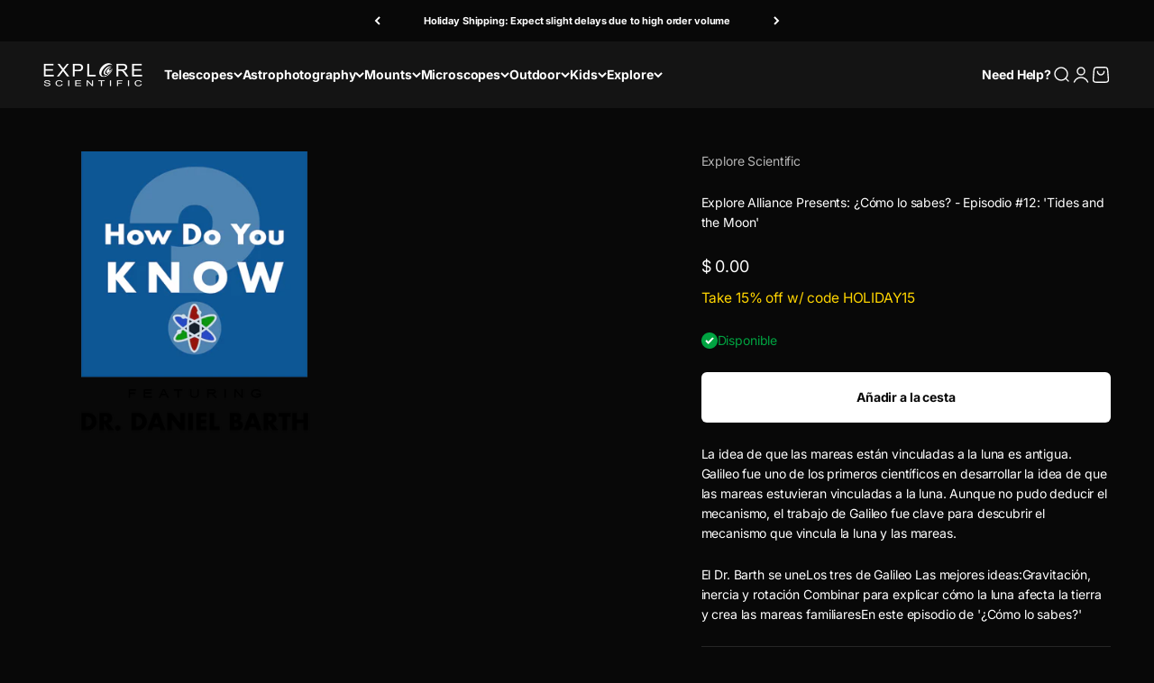

--- FILE ---
content_type: text/html; charset=utf-8
request_url: https://explorescientific.com/es/search?type=product&q=&section_id=template--19141575409836__recently_viewed_products_cC6i89
body_size: 261
content:
<section id="shopify-section-template--19141575409836__recently_viewed_products_cC6i89" class="shopify-section shopify-section--recently-viewed-products"><style>
  #shopify-section-template--19141575409836__recently_viewed_products_cC6i89 {
    --section-background-hash: 0;
  }

  #shopify-section-template--19141575409836__recently_viewed_products_cC6i89 + * {
    --previous-section-background-hash: 0;
  }</style><style>
  #shopify-section-template--19141575409836__recently_viewed_products_cC6i89 .product-list {
    --product-list-gap: var(--product-list-row-gap) var(--product-list-column-gap);
    --product-list-items-per-row: 2;
    --product-list-carousel-item-width: 74vw;
    --product-list-grid: auto / auto-flow var(--product-list-carousel-item-width);
  }

  @media screen and (min-width: 700px) {
    #shopify-section-template--19141575409836__recently_viewed_products_cC6i89 .product-list {
      --product-list-gap: var(--product-list-row-gap) var(--product-list-column-gap);
      --product-list-items-per-row: 2;
      --product-list-carousel-item-width: 36vw;
    }
  }

  @media screen and (min-width: 1000px) {
    #shopify-section-template--19141575409836__recently_viewed_products_cC6i89 .product-list {
      --product-list-items-per-row: 4;
      --product-list-carousel-item-width: calc(var(--container-inner-width) / 4 - (var(--product-list-column-gap) / 4 * 3));
    }
  }
</style><recently-viewed-products products-count="16"  class="section   section-blends section-full"></recently-viewed-products>

</section>

--- FILE ---
content_type: text/css
request_url: https://cdn.shopify.com/extensions/019b1282-8c91-798c-8688-12ba4eb5f165/judgeme-extensions-263/assets/review_api-Ck8hjxmS.css
body_size: -127
content:
.jm-loading-overlay[data-v-5978544e]{position:relative;transition:all .25s ease-in-out}.jm-loading-overlay--active[data-v-5978544e]{filter:brightness(.95) saturate(.8);pointer-events:none;user-select:none}.jm-loading-overlay--active.jm-loading-overlay--disable-filter[data-v-5978544e]{filter:none}.jm-loading-overlay__shimmer[data-v-5978544e]{position:absolute;inset:0;background:linear-gradient(110deg,transparent 0%,transparent 40%,rgba(255,255,255,.5) 50%,rgba(255,255,255,.8) 55%,rgba(255,255,255,.5) 60%,transparent 70%,transparent 100%);background-size:200% 100%;animation:shimmer-sweep-5978544e 2.5s ease-in-out infinite;border-radius:.5em;pointer-events:none;mix-blend-mode:overlay}@keyframes shimmer-sweep-5978544e{0%{background-position:-200% 0}to{background-position:200% 0}}@media (prefers-reduced-motion: reduce){.jm-loading-overlay__shimmer[data-v-5978544e]{animation:none;background:#fff3}.jm-loading-overlay--active[data-v-5978544e]{filter:brightness(.9) saturate(.7)}.jm-loading-overlay--active.jm-loading-overlay--disable-filter[data-v-5978544e]{filter:none}}.jm-review-widget[data-v-6d14645c]{color:var(--jm-review-widget-text-color);padding-block:var(--jm-space-1200);line-height:var(--jm-default-line-height);container-type:inline-size;container-name:review-widget}.jm-review-widget__header-and-body[data-v-6d14645c]{display:flex;flex-direction:column;gap:var(--jm-space-300)}@container (min-width: 768px){.jm-review-widget--sidebar-header .jm-review-widget__header-and-body[data-v-6d14645c]{display:grid;grid-template-columns:minmax(auto,300px) 1fr;grid-template-rows:auto 1fr;grid-row-gap:0;grid-column-gap:var(--jm-space-1000)}.jm-review-widget--sidebar-header[data-v-6d14645c] .jm-review-widget-sidebar-header__sidebar{grid-area:1 / 1 / 3 / 2}.jm-review-widget--sidebar-header[data-v-6d14645c] .jm-review-widget-sidebar-header__controls{grid-area:1 / 2 / 2 / 3}.jm-review-widget--sidebar-header .jm-review-widget__body[data-v-6d14645c]{grid-area:2 / 2 / 3 / 3}}.jm-pagination-controls[data-v-6d14645c]{margin-block:var(--jm-space-600)}


--- FILE ---
content_type: text/javascript
request_url: https://cdn.shopify.com/extensions/019b1282-8c91-798c-8688-12ba4eb5f165/judgeme-extensions-263/assets/review_widget.js
body_size: 3118
content:
import{i as m,r as l,s as h,P as w,Q as u,S as g,c as y}from"./layout-DFV12QHD.js";import{i as S,R as _}from"./review_api-Bhp46-du.js";class R{constructor(e={}){this.apiService=m(e),this.productId=e.productId||null}_buildSearchParams(e){return new URLSearchParams(e)}_isPreview(){const e=window.jdgm||{};return{isPreviewMode:e.widgetPreviewMode!==void 0,isInPreviewIframe:e.shopPreviews,widgetPreviewMode:e.widgetPreviewMode}}async addQuestion(e={}){const{isPreviewMode:t,isInPreviewIframe:i}=this._isPreview();if(t&&i)return Promise.resolve(!0);const r=this.apiService.shopParams||{},n={...e,...r},a=new FormData;for(const[o,d]of Object.entries(n))a.append(o,d);try{return await this.apiService.client.post("api/questions",{body:a})}catch(o){throw new p("Failed to submit question",o)}}async getQuestions(e={}){const{isPreviewMode:t,isInPreviewIframe:i,widgetPreviewMode:r}=this._isPreview(),n=e.productId||this.productId,a=this.apiService.shopParams||{};if(!n)throw new Error("Product ID is required");const o={...e,...a,page:e.page||1,product_id:n,json_request:!0};t&&i&&(o.preview_mode=r);try{const d=this._buildSearchParams(o);return await(await this.apiService.client.get("api/questions/questions_for_widget",{searchParams:d})).json()}catch(d){throw new p("Failed to fetch questions",d)}}}class p extends Error{constructor(e,t=null){super(e),this.name="QnaApiError",this.originalError=t,this.timestamp=new Date().toISOString()}}function P(s={}){return new R(s)}function f(){const s=document.querySelectorAll('script[type="application/ld+json"]'),e=[];return s.forEach(t=>{try{const i=JSON.parse(t.innerHTML);e.push(i)}catch{e.push({})}}),e}function j(){return f().some(e=>e["@type"]==="Product"&&e.aggregateRating)}function A(){const s=f(),e=s.find(i=>i["@type"]==="Product"&&i["@id"]);if(e)return e["@id"];const t=s.filter(i=>i["@graph"]);for(const i of t){const r=i["@graph"].find(n=>n["@type"]==="Product"&&n["@id"]);if(r)return r["@id"]}return null}function b(s,e,t){if(t)return t;const i=A();if(i)return i;const r=document.querySelector("link[rel='canonical']");return r?r.href+"#product":e&&s?.handle?`https://${e}/products/${s.handle}#product`:window.location.pathname+"#product"}function T(){const s=document.querySelectorAll("script[type='application/ld+json']"),e=window.location.pathname+"#product";s.forEach(t=>{if((t.innerHTML.indexOf('"@type": "Product"')>=0||t.innerHTML.indexOf('"@type":"Product"')>=0)&&t.innerHTML.indexOf("@id")===-1)try{const i=JSON.parse(t.innerHTML);i["@type"]==="Product"&&!i["@id"]&&(i["@id"]=e,t.innerHTML=JSON.stringify(i))}catch{const r='     "@id" : "'+e+`",
`,n=`"@type": "Product",
`;t.innerHTML=t.innerHTML.replace(n,n+r)}})}function C({productData:s,reviewData:e,shopDomain:t,settings:i={}}){if(i.jldDisable||i.disable_json_ld||j()||!s||!e)return null;const r=e.number_of_reviews||0,n=e.average_rating;if(r<=0||!n)return null;const a=i.jldProductTitle||s.title,o=b(s,t,i.jldCanonicalUrl);if(!a||!o)return null;const d={"@context":"http://schema.org","@type":"Product","@id":o,name:a,aggregateRating:{"@type":"AggregateRating",ratingValue:parseFloat(n).toFixed(2),reviewCount:r}};return i.enable_json_ld_products&&e.reviews&&Array.isArray(e.reviews)&&e.reviews.length>0&&(d.review=e.reviews.map(c=>({"@type":"Review",reviewRating:{"@type":"Rating",ratingValue:c.rating},author:{"@type":"Person",name:c.reviewer_name||"Anonymous"},reviewBody:c.body||c.title||"",datePublished:c.created_at||c.date}))),d}function F(s,e="jdgm-aggregate-rating-jld"){if(!s)return;const t=document.querySelector(`script.${e}`);t&&t.remove();const i=document.createElement("script");i.className=e,i.type="application/ld+json",i.textContent=JSON.stringify(s),(document.querySelector("body")||document.head).appendChild(i)}class I{constructor(e){this.container=e,this.productId=this.container.dataset.productId,this.widget=null,this.reviewApi=null,this.qnaApi=null,this.filters={},this.reviewData=l({}),this.currentSort=l("created_at"),this.selectedKeyword=l(null),this.activeTab=l(w)}async initialize(){try{const e=window.jdgm?.debugLog||(()=>{});e("[Judge.me Review Widget] Initializing revamp widget for product:",this.productId);let t=this.getReviewDataFromJdgm();const i=t.sort_key||"created_at";this.filters.sort_by=i,this.currentSort.value=i;const r=window.jdgmSettings?.review_widget_reviews_section_theme==="carousel";if(r){const a=window.jdgmSettings?.product_review_widget_per_page||4;this.filters.per_page=a*2}if(this.initializeReviewApi(),this.initializeQnaApi(),t=await this.applyReviewUuidFilter(t),r&&!this.getReviewUuidFromUrl())try{t=await this.reviewApi.fetchReviewsForProduct(this.filters)}catch(a){console.error("Failed to fetch initial carousel reviews:",a)}this.reviewData.value=t;const n=await this.getOtherProductsReviewsData(t);return e("[Judge.me Review Widget] Review data loaded:",{reviewCount:t.reviews?.length||0,averageRating:t.average_rating,totalReviews:t.review_count}),this.container.innerHTML="",this.container.classList.add("jdgm-widget-revamp"),this.container.classList.add("jdgm-review-widget"),this.widget=this.createReviewWidget(this.container,{reviewData:t,productData:{id:this.productId,title:this.container.dataset.productTitle},widgetSettings:{shopReviews:this.container.dataset.shopReviews,shopReviewsCount:parseInt(this.container.dataset.shopReviewsCount,10),emptyState:this.container.dataset.emptyState},otherProductsReviewsData:n,settings:window.jdgmSettings}),this.preloadModalDependencies(),e("[Judge.me Review Widget] ✅ Revamp widget fully initialized and rendered"),this.widget}catch(e){throw console.error("[Judge.me Review Widget] ❌ Failed to initialize revamp widget:",e),e}}initializeReviewApi(){const e=this.productId,t=h();this.reviewApi=S({productId:e,shopDomain:t,platform:jdgmSettings.platform})}initializeQnaApi(){const e=this.productId,t=h();this.qnaApi=P({productId:e,shopDomain:t,platform:jdgmSettings.platform})}getReviewDataFromJdgm(){try{return jdgm.data.reviewWidget[this.productId]}catch(e){return console.error("Failed to access review data from jdgm.data.reviewWidgetRevamp:",e),{}}}getReviewUuidFromUrl(){try{return new URLSearchParams(window.location.search).get("judgeme_review_uuid")}catch(e){return console.warn("Failed to parse URL parameters:",e),null}}async applyReviewUuidFilter(e){const t=this.getReviewUuidFromUrl();if(t){this.filters.review_uuid=t;try{return await this.reviewApi.fetchReviewsForProduct(this.filters)}catch(i){return console.error("Failed to fetch review by UUID:",i),e}finally{delete this.filters.review_uuid}}return e}async getOtherProductsReviewsData(e){let t=null;if((!e.reviews||e.reviews.length===0)&&this.container.dataset.emptyState==="other_products_reviews")try{t=await this.reviewApi.fetchStoreReviews()}catch(r){console.error("Failed to fetch other products reviews:",r)}return t}async handleHistogramClick(e){try{return this.filters.page=1,this.activeTab.value=w,this.filters.filter_rating===e?delete this.filters.filter_rating:this.filters.filter_rating=e,await this.reviewApi.fetchReviewsForProduct(this.filters)}catch(t){throw console.error("Error fetching reviews:",t),t}}async handlePaginationChange(e){try{return this.filters.page=e,this.activeTab.value===u?await this.handleFetchQuestions():await this.fetchReviewsBasedOnActiveTab()}catch(t){throw console.error("Error fetching reviews:",t),t}}async handleCarouselLoadMore(e){try{const t=e+1;this.filters.page=t;const i=window.jdgmSettings?.product_review_widget_per_page||4;return this.filters.per_page=i*2,await this.fetchReviewsBasedOnActiveTab()}catch(t){throw console.error("Error loading more carousel reviews:",t),t}}async handleMediaPreviewChange(e){try{return await this.reviewApi.fetchReviewsForProduct(e)}catch(t){throw console.error("Error fetching reviews:",t),t}}async handleSortChange(e){try{return this.filters.sort_by=e,this.currentSort.value=e,this.filters.page=1,await this.fetchReviewsBasedOnActiveTab()}catch(t){throw console.error("Error fetching reviews:",t),t}}async handleSearchChange(e){try{return this.filters.search=e,this.filters.page=1,await this.fetchReviewsBasedOnActiveTab()}catch(t){throw console.error("Error fetching reviews:",t),t}}preloadModalDependencies(){Promise.all([this.loadReviewModalFunction(),this.loadModalCSS()]).catch(e=>{console.warn("Failed to preload some modal dependencies:",e)})}async handleKeywordSelect(e){try{return this.activeTab.value=w,e===null?(delete this.filters.keyword,this.selectedKeyword.value=null):(this.filters.keyword=e,this.selectedKeyword.value=e),this.filters.page=1,await this.reviewApi.fetchReviewsForProduct(this.filters)}catch(t){throw console.error("Error fetching reviews:",t),t}}async handleCustomAnswerSelect(e){try{const{cf_answer:t,...i}=this.filters;return this.filters={...i,cf_answer:e,page:1},await this.fetchReviewsBasedOnActiveTab()}catch(t){throw console.error("Error fetching reviews:",t),t}}async handleTabChange(e){const{filter_rating:t,cf_answer:i,...r}=this.filters;this.filters={...r,page:1},this.activeTab.value=e,e===g&&(delete this.filters.keyword,this.selectedKeyword.value=null);try{return e===u?await this.handleFetchQuestions():await this.fetchReviewsBasedOnActiveTab()}catch(n){throw console.error("Error fetching data:",n),n}}async handleWriteReview(){try{document.querySelectorAll(".jdgm-review-widget-modal.jdgm-write-review-modal").forEach(i=>i.remove());const e=new window.jdgm._WriteReviewModal(window.jdgm.$);if(await e.setup("jdgm-review-widget-modal",this.productId))e.showModalPage(1);else throw new Error("Failed to setup write review modal")}catch(e){console.error("Error opening write review modal:",e)}}loadReviewModalFunction(){return new Promise((e,t)=>{if(window.jdgm&&window.jdgm.loadScript&&window.jdgm.CDN_HOST){const a=window.jdgm.CDN_HOST+"widget/write_review_modal.js",o=window.jdgm.CDN_HOST+"widget/form.js";window.jdgm.loadScript.requestedUrls&&window.jdgm.loadScript.requestedUrls.indexOf(o)>=0||(window.jdgm.loadScript(a),window.jdgm.loadScript(o))}const i=30;let r=0;const n=()=>{r++,window.jdgm&&window.jdgm.$&&window.jdgm._WriteReviewModal&&typeof window.jdgm.$=="function"?e():r>=i?t(new Error("Judge.me system failed to load")):setTimeout(n,100)};n()})}loadModalCSS(){return new Promise(e=>{if(window.jdgm&&window.jdgm.loadCSS&&window.jdgm.widgetPath){window.jdgm.loadCSS(window.jdgm.widgetPath("form.css")),e();return}if(document.querySelector('link[href*="widget_v3/form.css"]')){e();return}const i=window.jdgm?.CDN_HOST;let r;r=`${i?i.replace(/\/$/,""):""}/widget_v3/form.css`;const a=document.createElement("link");a.rel="stylesheet",a.type="text/css",a.href=r,a.onload=()=>{e()},a.onerror=()=>{console.warn("CSS loading failed, modal will use inline styles"),e()},document.head.appendChild(a)})}async handleVote(e){try{const{reviewUuid:t,voteType:i}=e;return await this.reviewApi.voteOnReview(t,i),{success:!0}}catch(t){console.error("Error voting on review:",t)}}async fetchReviewsBasedOnActiveTab(){return this.activeTab.value===g?(this.filters.review_type="shop-reviews",await this.reviewApi.fetchStoreReviews(this.filters)):this.reviewData.value.number_of_reviews===0&&this.container.dataset.emptyState==="other_products_reviews"?(delete this.filters.review_type,await this.reviewApi.fetchStoreReviews(this.filters)):await this.reviewApi.fetchReviewsForProduct(this.filters)}async handleAddQuestion(e){try{return await this.qnaApi.addQuestion(e)}catch(t){throw t}}async handleFetchQuestions(){return await this.qnaApi.getQuestions(this.filters)}handleUpdateJsonLd(e){try{const t=h(),i={id:this.productId,title:this.container.dataset.productTitle,handle:this.container.dataset.productHandle},r=C({productData:i,reviewData:e,shopDomain:t,settings:window.jdgmSettings});r&&F(r,"jdgm-aggregate-rating-jld"),window.location.pathname.indexOf("/products/")>=0&&T()}catch(t){console.warn("Failed to generate JSON-LD structured data:",t)}}createReviewWidget(e,t){const i=y(_,{...t,currentSort:this.currentSort,selectedKeyword:this.selectedKeyword,activeTab:this.activeTab,onHistogramClick:this.handleHistogramClick.bind(this),onPaginationChange:this.handlePaginationChange.bind(this),onSortChange:this.handleSortChange.bind(this),onSearch:this.handleSearchChange.bind(this),onVote:this.handleVote.bind(this),onWriteReview:this.handleWriteReview.bind(this),onKeywordSelect:this.handleKeywordSelect.bind(this),onCustomAnswerSelect:this.handleCustomAnswerSelect.bind(this),onMediaPreviewChange:this.handleMediaPreviewChange.bind(this),onAddQuestion:this.handleAddQuestion.bind(this),onTabChange:this.handleTabChange.bind(this),onUpdateJsonLd:this.handleUpdateJsonLd.bind(this),onCarouselLoadMore:this.handleCarouselLoadMore.bind(this)});i.config.errorHandler=(n,a,o)=>{console.error("Vue widget error:",n,o)};const r=i.mount(e);return{app:i,componentInstance:r}}}class E{constructor(){this.initialized=!1,this.widgetManagers=new Map,this.CONTAINER_SELECTOR=".jdgm-review-widget[data-entry-point]"}async init(){if(!this.initialized)try{await this.findAndInitializeWidgets(),this.initialized=!0}catch(e){console.error("Failed to initialize Vue widgets from entry point:",e)}}async findAndInitializeWidgets(){const e=document.querySelectorAll(this.CONTAINER_SELECTOR),t=Array.from(e).map(i=>this.initializeWidget(i));await Promise.all(t)}async initializeWidget(e){if(!this.widgetManagers.has(e))try{const t=new I(e);await t.initialize(),this.widgetManagers.set(e,t)}catch(t){console.error("Failed to initialize Vue widget:",t)}}}const v=new E;document.readyState==="loading"?document.addEventListener("DOMContentLoaded",()=>{v.init()}):v.init();


--- FILE ---
content_type: text/javascript; charset=utf-8
request_url: https://explorescientific.com/es/products/explore-alliance-presents-how-do-you-know-episode-12-tides-and-the-moon.js
body_size: 434
content:
{"id":6744273420460,"title":"Explore Alliance Presents: ¿Cómo lo sabes? - Episodio #12: 'Tides and the Moon'","handle":"explore-alliance-presents-how-do-you-know-episode-12-tides-and-the-moon","description":"\u003cdiv title=\"Page 1\" class=\"page\"\u003e\n\u003cdiv class=\"layoutArea\"\u003e\n\u003cdiv class=\"column\"\u003e\n\u003cdiv title=\"Page 1\" class=\"page\"\u003e\n\u003cdiv class=\"layoutArea\"\u003e\n\u003cdiv class=\"column\"\u003e\n\u003cdiv title=\"Page 1\" class=\"page\"\u003e\n\u003cdiv class=\"layoutArea\"\u003e\n\u003cdiv class=\"column\"\u003e\n\u003cdiv title=\"Page 1\" class=\"page\"\u003e\n\u003cdiv class=\"layoutArea\"\u003e\n\u003cdiv class=\"column\"\u003e\n\u003cdiv title=\"Page 1\" class=\"page\"\u003e\n\u003cdiv class=\"layoutArea\"\u003e\n\u003cdiv class=\"column\"\u003e\n\u003cp\u003e\u003cspan\u003eLa idea de que las mareas están vinculadas a la luna es antigua. Galileo fue uno de los primeros científicos en desarrollar la idea de que las mareas estuvieran vinculadas a la luna. \u003c\/span\u003e\u003cspan\u003eAunque no pudo deducir el mecanismo, el trabajo de Galileo \u003c\/span\u003e\u003cspan\u003efue clave para descubrir el mecanismo que vincula la luna y las mareas. \u003c\/span\u003e\u003c\/p\u003e\n\u003c\/div\u003e\n\u003c\/div\u003e\n\u003c\/div\u003e\n\u003c\/div\u003e\n\u003c\/div\u003e\n\u003c\/div\u003e\n\u003c\/div\u003e\n\u003c\/div\u003e\n\u003c\/div\u003e\n\u003c\/div\u003e\n\u003c\/div\u003e\n\u003c\/div\u003e\n\u003c\/div\u003e\n\u003c\/div\u003e\n\u003c\/div\u003e\n\u003cp\u003e\u003cspan\u003eEl Dr. Barth se une\u003c\/span\u003e\u003cspan\u003eLos tres de Galileo \u003c\/span\u003e\u003cspan\u003eLas mejores ideas:\u003c\/span\u003e\u003cspan\u003eGravitación, inercia y rotación \u003c\/span\u003e\u003cspan\u003eCombinar para explicar cómo la luna afecta la tierra y crea las mareas familiares\u003c\/span\u003e\u003cspan\u003eEn este episodio de '¿Cómo lo sabes?'\u003c\/span\u003e\u003c\/p\u003e\n\u003cdiv class=\"page\" title=\"Page 1\"\u003e\n\u003cdiv class=\"layoutArea\"\u003e\n\u003cdiv class=\"column\"\u003e\u003c\/div\u003e\n\u003c\/div\u003e\n\u003c\/div\u003e","published_at":"2021-06-07T15:30:20-05:00","created_at":"2021-06-07T15:24:36-05:00","vendor":"Explore Scientific","type":"","tags":[],"price":0,"price_min":0,"price_max":0,"available":true,"price_varies":false,"compare_at_price":null,"compare_at_price_min":0,"compare_at_price_max":0,"compare_at_price_varies":false,"variants":[{"id":39877393121452,"title":"Default Title","option1":"Default Title","option2":null,"option3":null,"sku":"","requires_shipping":false,"taxable":false,"featured_image":null,"available":true,"name":"Explore Alliance Presents: ¿Cómo lo sabes? - Episodio #12: 'Tides and the Moon'","public_title":null,"options":["Default Title"],"price":0,"weight":0,"compare_at_price":null,"inventory_quantity":-14,"inventory_management":null,"inventory_policy":"deny","barcode":"","quantity_rule":{"min":1,"max":null,"increment":1},"quantity_price_breaks":[],"requires_selling_plan":false,"selling_plan_allocations":[]}],"images":["\/\/cdn.shopify.com\/s\/files\/1\/0390\/6029\/products\/HowDoYouKnow_COLORcopy_0381314c-5a1a-47d5-9f38-abb4b3940ccc.png?v=1623097477"],"featured_image":"\/\/cdn.shopify.com\/s\/files\/1\/0390\/6029\/products\/HowDoYouKnow_COLORcopy_0381314c-5a1a-47d5-9f38-abb4b3940ccc.png?v=1623097477","options":[{"name":"Title","position":1,"values":["Default Title"]}],"url":"\/es\/products\/explore-alliance-presents-how-do-you-know-episode-12-tides-and-the-moon","media":[{"alt":null,"id":21254717931692,"position":1,"preview_image":{"aspect_ratio":1.0,"height":800,"width":800,"src":"https:\/\/cdn.shopify.com\/s\/files\/1\/0390\/6029\/products\/HowDoYouKnow_COLORcopy_0381314c-5a1a-47d5-9f38-abb4b3940ccc.png?v=1623097477"},"aspect_ratio":1.0,"height":800,"media_type":"image","src":"https:\/\/cdn.shopify.com\/s\/files\/1\/0390\/6029\/products\/HowDoYouKnow_COLORcopy_0381314c-5a1a-47d5-9f38-abb4b3940ccc.png?v=1623097477","width":800}],"requires_selling_plan":false,"selling_plan_groups":[]}

--- FILE ---
content_type: text/javascript
request_url: https://cdn.shopify.com/extensions/019b1282-8c91-798c-8688-12ba4eb5f165/judgeme-extensions-263/assets/MediaPreview-CpRkx8Ds.js
body_size: 2034
content:
import{u as ee,P as ae,M as te,J as ie}from"./JLightboxCarousel-DVCnNNT_.js";import{V as ne}from"./imgix-DDLpNkLT.js";import{_ as Y,f as c,a as y,o as p,A as $,F as se,a6 as re,q as W,n as O,D as v,e as T,p as G,B as k,r as m,m as oe,ad as J,ac as le,z as U,ab as X,l as de}from"./layout-DFV12QHD.js";import ue from"./JLightbox-o9K26VH4.js";import ce from"./JLightboxContent-BKaHuLFq.js";import{R as me}from"./ReviewItem-B3EgTHPS.js";import{u as ve}from"./useViewport-U5TGu8Mk.js";import"./Cluster-BHdJc2Gy.js";import"./Box-4m3DDKXw.js";import"./Icon-BTuV2pxP.js";import"./StarRating-D1dVyVd_.js";import"./Text-m4tvYGio.js";import"./dates-CWAAmAcj.js";/* empty css                                                               */import"./Button-B6EOSylK.js";const pe=["aria-label"],ge=["aria-label","onClick"],fe={class:"jm-expanded-media-grid__image-container"},_e={key:0,class:"jm-expanded-media-grid__loading",role:"status","aria-label":"Loading image"},he=["src","srcset","sizes","alt","onLoad","onError"],ye={key:0,class:"jm-expanded-media-grid__overlay"},we={class:"jm-expanded-media-grid__overlay-icon-container"},q=12,B=6,be=6,Me=2,Ie={__name:"ExpandedMediaGrid",props:{mediaSlideItems:{type:Array,default:()=>[]},gap:{type:Number,default:0},layoutVariant:{type:String,default:"default",validator:n=>["default","sidebar"].includes(n)}},emits:["item-click"],setup(n,{emit:C}){const t=n,S=C,g=c(()=>t.mediaSlideItems.length),u=c(()=>{const e=g.value;if(t.layoutVariant==="sidebar"){const i=Math.min(e,be),a=Math.floor(i/2)*2;return t.mediaSlideItems.slice(0,a)}return e<q?t.mediaSlideItems.slice(0,B):t.mediaSlideItems.slice(0,q)}),f=c(()=>{if(t.layoutVariant==="sidebar")return Me;const e=u.value.length;return e<=B?e:B}),{loadingItems:o,onImageLoad:d,onImageError:x,getImageSrc:V,getImageSrcset:w,imageSizes:z}=ee({mediaItems:u,sizing:{baseWidth:()=>Math.floor(1200/f.value),calculateImageSizes:()=>{const e=f.value,i=t.gap;return`(min-width: 768px) ${Math.floor((1200-i*(e-1))/e)}px, ${Math.floor((768-i*(e-1))/e)}px`},calculateSrcsetWidths:e=>[Math.floor(e*.5),e,Math.floor(e*1.5),e*2]}}),L=c(()=>({"--grid-gap":`var(--jm-space-${t.gap})`,"--grid-columns":f.value})),N=e=>{const i=g.value,a=u.value.length;return i>a&&e===a-1},D=(e,i)=>{S("item-click",e,i)},b=e=>{const i=f.value,a=u.value.length,s=Math.ceil(a/i),_=Math.floor(e/i),M=e%i,P=M===0,R=M===i-1||e===a-1,A=_===0,E=_===s-1,h={};return A&&P&&(h["border-start-start-radius"]="var(--jm-widget-border-radius)"),A&&R&&(h["border-start-end-radius"]="var(--jm-widget-border-radius)"),E&&P&&(h["border-end-start-radius"]="var(--jm-widget-border-radius)"),E&&R&&(h["border-end-end-radius"]="var(--jm-widget-border-radius)"),h};return(e,i)=>(p(),y("div",{class:"jm-expanded-media-grid",style:W(L.value)},[$("div",{class:"jm-expanded-media-grid__container",role:"list","aria-label":`Gallery with ${u.value.length} items`},[(p(!0),y(se,null,re(u.value,(a,s)=>(p(),y("button",{key:`${a.uuid||a.id||"item"}-${a.href}`,class:O(["jm-expanded-media-grid__item",{"jm-expanded-media-grid__item--loading":v(o).has(s)}]),style:W(b(s)),"aria-label":`View ${a.type==="video"?"video":"image"} ${s+1}`,role:"listitem",onClick:_=>D(s,a)},[$("span",fe,[v(o).has(s)?(p(),y("span",_e,i[0]||(i[0]=[$("span",{class:"jm-expanded-media-grid__spinner"},null,-1)]))):T("",!0),a.thumbnail||a.href?(p(),y("img",{key:1,src:v(V)(a),srcset:v(w)(a),sizes:v(z),alt:a.title||`Media ${s+1}`,class:O(["jm-expanded-media-grid__image",{"jm-expanded-media-grid__image--loaded":!v(o).has(s)}]),loading:"lazy",onLoad:_=>v(d)(s),onError:_=>v(x)(s)},null,42,he)):T("",!0)]),N(s)?(p(),y("span",ye,[$("span",we,[k(v(ae),{class:"jm-expanded-media-grid__overlay-icon"})])])):T("",!0),a.type==="video"?(p(),G(v(ne),{key:1,class:"jm-expanded-media-grid__play-icon"})):T("",!0)],14,ge))),128))],8,pe)],4))}},Ce=Y(Ie,[["__scopeId","data-v-3ca557cd"]]);function Se(n,C={}){const{containerName:t="review-widget",fallbackToParent:S=!0}=C,g=m(null),u=()=>{if(!n.value)return null;let o=n.value;for(;o&&o!==document.body;){if((o.getAttribute&&o.getAttribute("data-widget-container"))===t)return o;o=o.parentElement}return S&&n.value.parentElement?n.value.parentElement:null};return{widgetContainerRef:g,setWidgetContainer:()=>{g.value=u()},findWidgetContainer:u}}const xe=4,Ee={__name:"MediaPreview",props:{settings:{type:Object,default:()=>({})},productData:{type:Object,default:()=>({})},reviews:{type:Array,default:()=>[]},onMediaPreviewChange:{type:Function,default:null},version:{type:String,default:"grid",validator:n=>["grid","carousel"].includes(n)},thumbnailSize:{type:Number,default:125},expandedMobileThumbnailSize:{type:Number,default:180},expandedLayoutVariant:{type:String,default:"default",validator:n=>["default","sidebar"].includes(n)}},emits:["vote"],setup(n,{emit:C}){const t=n,S=C,g=m(!1),u=m(0),f=m({}),o=m([]),d=m([]),x=m(1),V=m(1),w=m(!1),z=m(new Set([1])),L=m(null),{widgetContainerRef:N,setWidgetContainer:D}=Se(L),{isDesktop:b}=ve({container:N});(()=>{o.value=[...t.reviews],d.value=X(t.reviews)})(),oe(()=>{D(),J(d.value,(l,r)=>{l.thumbnail=r})});const i=c(()=>{const l=new Map;for(const r of o.value)l.set(r.uuid,r);return l}),a=c(()=>x.value<V.value),s=c(()=>t.settings.review_widget_expanded_media_gallery_enabled),_=c(()=>d.value.length>=le),M=c(()=>s.value&&_.value&&b.value),P=c(()=>s.value&&_.value&&!b.value?"carousel":t.version),R=c(()=>s.value&&_.value&&!b.value?t.expandedMobileThumbnailSize:t.thumbnailSize),A=c(()=>({"jm-media-preview--expanded":M.value,"jm-media-preview--expanded-sidebar":M.value&&t.expandedLayoutVariant==="sidebar","jm-media-preview--expanded-carousel":s.value&&!b.value})),E=l=>{u.value=l;const r=d.value[l];r?.uuid&&(f.value=i.value.get(r.uuid)||{}),de(()=>{g.value=!0})},h=async(l,r)=>{if(r?.uuid){const j=i.value.get(r.uuid);j&&(f.value=j)}const I=d.value.length-1-xe;l>=I&&a.value&&!w.value&&await K(x.value+1)},H=l=>{S("vote",l)},K=async l=>{if(!(z.value.has(l)||!t.onMediaPreviewChange||w.value))try{w.value=!0;const r={page:l,per_page:10},{pagination:I,reviews:j}=await t.onMediaPreviewChange(r);o.value=[...o.value,...j||[]];const F=X(j||[]);d.value=[...d.value,...F],J(F,(Q,Z)=>{Q.thumbnail=Z}),x.value=I.current_page,V.value=I.total_pages,z.value.add(l)}catch(r){console.error("Error fetching more media:",r)}finally{w.value=!1}};return(l,r)=>(p(),y("div",{ref_key:"containerRef",ref:L,class:O(["jm-media-preview",A.value])},[M.value?(p(),G(Ce,{key:0,"media-slide-items":d.value,"layout-variant":n.expandedLayoutVariant,onItemClick:E},null,8,["media-slide-items","layout-variant"])):(p(),G(te,{key:1,"media-slide-items":d.value,version:P.value,"thumbnail-size":R.value,onThumbnailClick:E},null,8,["media-slide-items","version","thumbnail-size"])),k(ue,{modelValue:g.value,"onUpdate:modelValue":r[0]||(r[0]=I=>g.value=I)},{default:U(()=>[k(ie,{media:d.value,span:"50%","start-index":u.value,onSlideChange:h},null,8,["media","start-index"]),k(ce,{span:"50%",padding:"24px"},{default:U(()=>[k(me,{review:f.value,"review-settings":n.settings,"product-data":n.productData,"hide-media":!0,onVote:H},null,8,["review","review-settings","product-data"])]),_:1})]),_:1},8,["modelValue"])],2))}},Fe=Y(Ee,[["__scopeId","data-v-2c76f606"]]);export{Fe as default};


--- FILE ---
content_type: text/javascript
request_url: https://cdn.shopify.com/extensions/019b1282-8c91-798c-8688-12ba4eb5f165/judgeme-extensions-263/assets/useViewport-U5TGu8Mk.js
body_size: -292
content:
import{r,m as b,w as z,k as T}from"./layout-DFV12QHD.js";function k(w={}){const{breakpoint:f=768,debounceMs:m=150,container:t=null}=w,v=r(!1),c=r(!0),l=r(!1),o=r("desktop");let s=null,e=null,n=!1;const u=()=>{let i;t?.value?i=t.value.offsetWidth:i=window.innerWidth,v.value=i<=f,c.value=i>f,i<768?(o.value="mobile",l.value=!1):i<1e3?(o.value="tablet",l.value=!0):(o.value="desktop",l.value=!1)},a=()=>{s&&clearTimeout(s),s=setTimeout(()=>{u(),s=null},m)};b(()=>{u(),d()}),t&&z(t,(i,p)=>{p&&e&&(e.disconnect(),e=null),n&&(window.removeEventListener("resize",a),n=!1),u(),d()});const d=()=>{t?.value&&t.value instanceof Element?(e||(e=new ResizeObserver(a)),e.observe(t.value),n=!1):n||(window.addEventListener("resize",a),n=!0)};return T(()=>{e&&e.disconnect(),n&&window.removeEventListener("resize",a),s&&clearTimeout(s)}),{isMobile:v,isDesktop:c,isTablet:l,viewportType:o}}export{k as u};


--- FILE ---
content_type: application/javascript
request_url: https://cdn.giveaway.ninja/widget/scripts/giveawayninja.start.js
body_size: 323
content:
window.GiveawayNinja = {
    cdn: "//cdn.giveaway.ninja/widget/",
    uploads: "//cdn.giveaway.ninja/uploads/",
    api: "//api.giveaway.ninja/api",
    language: "auto",
    version: 18,
}
 
function loadScriptGiveawayNinja(url, callback) {

    var script = document.createElement("script")
    script.type = "text/javascript";

    if (script.readyState) {  //IE
        script.onreadystatechange = function () {
            if (script.readyState == "loaded" ||
                    script.readyState == "complete") {
                script.onreadystatechange = null;
                callback();
            }
        };
    } else {  //Others
        script.onload = function () {
            callback();
        };
    }

    script.src = url;
    document.getElementsByTagName("head")[0].appendChild(script);
}



function addGiveawayNinjaScript() {

   
    if (window.jQuery) {
        if (GiveawayNinja.init) { return; }
        script = document.createElement('script');
        script.src = GiveawayNinja.cdn + 'scripts/giveawayninja.js?v=' + GiveawayNinja.version;
        script.onload = function () { GiveawayNinja.init(); }
        document.body.appendChild(script);
    }
    else {
        window.addGiveawayNinjaScriptAttempt++;

        if (window.addGiveawayNinjaScriptAttempt == 3) {
            console.log("GiveawayNinja - loading jQuery ");

            loadScriptGiveawayNinja('//ajax.googleapis.com/ajax/libs/jquery/1.9.1/jquery.min.js', function () {
            
                addGiveawayNinjaScript();
            });
        }

        if (window.addGiveawayNinjaScriptAttempt < 3) {
            console.log("GiveawayNinja - waiting for jQuery - attempt " + window.addGiveawayNinjaScriptAttempt)
            window.setTimeout(addGiveawayNinjaScript, 300);
        }
      
    }
}

window.addGiveawayNinjaScriptAttempt = 0;

addGiveawayNinjaScript();

--- FILE ---
content_type: text/javascript
request_url: https://cdn.shopify.com/extensions/019b1282-8c91-798c-8688-12ba4eb5f165/judgeme-extensions-263/assets/JLightboxCarousel-DVCnNNT_.js
body_size: 6800
content:
import{_ as T,a as y,o as d,a9 as ie,f as h,r as S,X as F,w as U,B as $,z as V,p as D,e as k,$ as P,Z as pe,n as W,A as p,W as he,Y as Ee,l as ve,m as be,k as Me,F as oe,a6 as we,D as M,q as ge,a2 as ee,M as Te,G as ze}from"./layout-DFV12QHD.js";import{a as Be,s as Ae,V as Ve}from"./imgix-DDLpNkLT.js";const X=Symbol("LIGHTBOX_KEY"),Pe={},De={class:"jm-modal__loader"};function Ne(e,a){return d(),y("div",De)}const re=T(Pe,[["render",Ne],["__scopeId","data-v-1838c1b4"]]),te=new Map,ye=new Set,ae=new Map,ne=new Set;function qe(e,a={}){if(typeof document>"u"||ye.has(e)||a.globalVar&&globalThis[a.globalVar])return Promise.resolve();const n=te.get(e);if(n)return n;const t=new Promise((u,r)=>{if(document.querySelector(`script[src="${Z(e)}"]`)){queueMicrotask(()=>u());return}const s=document.createElement("script");if(s.src=e,s.async=a.async??!0,s.defer=a.defer??!1,s.type=a.type??"text/javascript",a.nonce&&(s.nonce=a.nonce),a.attrs)for(const[c,x]of Object.entries(a.attrs))s.setAttribute(c,x);s.onload=()=>{queueMicrotask(()=>{ye.add(e),u()})},s.onerror=c=>r(c),document.body.appendChild(s)}).finally(()=>{te.delete(e)});return te.set(e,t),t}const Je=(e,a={})=>{if(typeof document>"u"||ne.has(e))return Promise.resolve();const n=ae.get(e);if(n)return n;const t=new Promise((u,r)=>{if(document.querySelector(`link[rel="stylesheet"][href="${Z(e)}"], link[data-url="${Z(e)}"]`)){ne.add(e),u();return}if(a.preload&&!document.querySelector(`link[rel="preload"][as="style"][href="${Z(e)}"]`)){const m=document.createElement("link");m.rel="preload",m.as="style",m.href=e,document.head.appendChild(m)}const s=document.createElement("link");if(s.rel="stylesheet",s.href=e,s.setAttribute("data-url",e),a.nonce&&(s.nonce=a.nonce),a.attrs)for(const[x,m]of Object.entries(a.attrs))s.setAttribute(x,m);s.onload=()=>{ne.add(e),u()},s.onerror=x=>r(x);const c=document.head.querySelector('link[rel="stylesheet"]');(a.insert??"start")==="start"&&c?document.head.insertBefore(s,c):document.head.appendChild(s)}).finally(()=>{ae.delete(e)});return ae.set(e,t),t};function Z(e){return e.replace(/"/g,'\\"')}const Re=async(e,a)=>{const{width:n,playerID:t}=e;await Je("https://cdn.plyr.io/3.8.3/plyr.css"),await qe("https://cdn.plyr.io/3.8.3/plyr.js",{globalVar:"Plyr"}),new window.Plyr("#"+t,{ratio:"16:9",fullscreen:{enabled:!0,iosNative:!0},youtube:{noCookie:!0,rel:0,showinfo:0,iv_load_policy:3},vimeo:{byline:!1,portrait:!1,title:!1,transparent:!1}}).on("ready",r=>{const o=r.detail.plyr;r.target.style.width=n,a?.(o)})},le=(e,a)=>{const{media:n,videoId:t}=e;if(n.type==="image"){const u=new Image;u.src=n.href,u.onload=r=>{a&&a(r)}}if(n.type==="video"){const u=t||"jdgmVideo0";Re({width:n.width||"100%",height:n.height||"400px",playerID:u},r=>{a&&a(r)})}n.type==="iframe"&&a?.(new Event("load"))},We={class:"jm-media"},Xe=["src","alt"],Oe={key:0,class:"jm-media__blur"},Ue={__name:"JLightboxImage",props:{href:{type:String,required:!0},title:{type:String,required:!0},source:{type:String,default:""},width:{type:String,default:"100%"},height:{type:String,default:"auto"},autoplay:{type:Boolean,default:!1},muted:{type:Boolean,default:!1},thumbnail:{type:String,default:""},isActive:{type:Boolean,default:!1},enableZoom:{type:Boolean,default:!0},minZoom:{type:Number,default:1},maxZoom:{type:Number,default:4},position:{type:Number,default:0}},setup(e){ie(m=>({"2df802ee":e.width,"773960ff":e.height,"6a1b298a":o.value,"6f7c3243":s.value}));const a=e,n=S(!0),t=S(""),u=F(X),r=h(()=>u.currentIndex.value),o=h(()=>t.value?`url('${t.value}') lightgray 50% / cover no-repeat`:"transparent"),s=h(()=>t.value?"blur(40px) drop-shadow(16px 16px 24px rgba(0, 0, 0, 0.5))":"none"),c=()=>{n.value=!1},x=()=>{n.value=!1};return U(()=>r.value,m=>{(a.position===m||a.position===m+1||a.position===m-1)&&a.href!==t.value&&le({media:{href:a.href,type:"image"}},()=>{t.value=a.href})},{immediate:!0}),(m,f)=>(d(),y("figure",We,[$(P,{name:"fade"},{default:V(()=>[n.value?(d(),D(re,{key:0})):k("",!0)]),_:1}),$(P,{name:"fade-blur"},{default:V(()=>[t.value?(d(),y("img",{key:0,class:"jm-media__image",src:t.value,alt:e.title,loading:"lazy",onLoad:c,onError:x},null,40,Xe)):k("",!0)]),_:1}),$(P,{name:"fade-blur"},{default:V(()=>[t.value?(d(),y("div",Oe)):k("",!0)]),_:1})]))}},Fe=T(Ue,[["__scopeId","data-v-58307fd7"]]),Ge=["aria-busy","data-id","data-index"],He=["id","data-plyr-provider","data-plyr-embed-id"],Ye={key:0,class:"jm-cloudflare-stream"},Ze=["src","title","autoplay","muted","data-poster"],Ke=["id","title","autoplay","muted","data-poster"],Qe=["src"],et={key:0,class:"jm-media__blur"},tt={key:0,class:"jm-video-error"},at={__name:"JLightboxVideo",props:{href:{type:String,required:!0},title:{type:String,required:!0},source:{type:String,default:""},width:{type:String,default:"100%"},height:{type:String,default:"400px"},autoplay:{type:Boolean,default:!1},muted:{type:Boolean,default:!1},thumbnail:{type:String,default:""},isActive:{type:Boolean,default:!1},position:{type:Number,default:0}},emits:["ready","play","pause","ended","canplay","fullscreen"],setup(e,{emit:a}){ie(b=>({"89cafe90":e.width,e332c716:e.height}));const n=e,t=a,u=S(!0),r=S(!1),o=F(X),s=h(()=>o.currentIndex.value);let c=null;const x=h(()=>{if(n.source==="youtube")return!0;try{const b=new URL(n.href);return/(^|\.)youtube\.com$/.test(b.hostname)||b.hostname==="youtu.be"}catch{return!1}}),m=h(()=>{if(n.source==="vimeo")return!0;try{const b=new URL(n.href);return/(^|\.)vimeo\.com$/.test(b.hostname)}catch{return!1}}),f=h(()=>{try{const b=new URL(n.href);return/(^|\.)cloudflarestream\.com$/.test(b.hostname)||/(^|\.)videodelivery\.net$/.test(b.hostname)}catch{return!1}}),L=h(()=>x.value||m.value),v=h(()=>"jdgmVideo"+n.position),C=()=>{u.value=!1,t("canplay")},z=()=>{t("play")},O=()=>{t("pause")},R=()=>{t("ended")},N=()=>{t("fullscreen")},q=()=>{r.value=!0,u.value=!1},E=()=>{r.value=!1,u.value=!0;const b=document.getElementById(v.value);b&&b.load(),c&&(c.destroy(),c=null,J(n.position))};pe(()=>{c?.destroy()});const J=b=>{f.value||(n.position===b||n.position===b+1||n.position===b-1)&&(c||le({media:{href:n.href,width:n.width,height:n.height,type:"video"},videoId:v.value},i=>{c=i,u.value=!1,c.on("enterfullscreen",N),c.on("exitfullscreen",N),c.on("play",z),c.on("canplay",C),c.on("pause",O),c.on("ended",R)}))};return U(()=>s.value,b=>{n.position!==b&&c?.pause(),J(b)},{immediate:!0}),(b,i)=>(d(),y("figure",{class:"jm-media","aria-busy":u.value?"true":"false","data-id":v.value,"data-index":e.position},[$(P,{name:"fade"},{default:V(()=>[u.value?(d(),D(re,{key:0})):k("",!0)]),_:1}),$(P,{name:"fade-blur"},{default:V(()=>[L.value?(d(),y("div",{key:0,class:W(["jm-media__frame",u.value?"jm-media__frame--loading":""])},[p("div",{id:v.value,"data-plyr-provider":e.source,"data-plyr-embed-id":e.href},null,8,He)],2)):k("",!0)]),_:1}),$(P,{name:"fade-blur"},{default:V(()=>[L.value?k("",!0):(d(),y("div",{key:0,class:W(["jm-media__frame",u.value?"jm-media__frame--loading":""])},[f.value?(d(),y("div",Ye,[p("iframe",{class:"jm-cloudflare-stream__iframe",src:e.position===s.value?e.href:"",title:e.title||"Video",autoplay:e.autoplay||void 0,muted:e.muted||e.autoplay||void 0,"data-poster":e.thumbnail,allow:"accelerometer; gyroscope; autoplay; encrypted-media; picture-in-picture;",allowfullscreen:"",controls:"",playsinline:"",loading:"lazy",onLoad:C,onError:q},null,40,Ze)])):(d(),y("video",{key:1,id:v.value,title:e.title||"Video",autoplay:e.autoplay||void 0,muted:e.muted||e.autoplay||void 0,"data-poster":e.thumbnail,controls:"",playsinline:"",onError:q},[p("source",{src:e.href},null,8,Qe)],40,Ke))],2))]),_:1}),$(P,{name:"fade-blur"},{default:V(()=>[!u.value&&!r.value?(d(),y("div",et)):k("",!0)]),_:1}),$(P,{name:"fade"},{default:V(()=>[r.value?(d(),y("div",tt,[p("div",{class:"jm-video-error__content"},[i[0]||(i[0]=p("p",{class:"jm-video-error__message"},"Failed to load video",-1)),p("button",{class:"jm-video-error__retry",onClick:E,type:"button"}," Retry ")])])):k("",!0)]),_:1})],8,Ge))}},nt=T(at,[["__scopeId","data-v-a9bf42ec"]]),it={class:"jm-media"},ot=["src","alt"],rt={__name:"JLightboxIframe",props:{href:{type:String,required:!0},title:{type:String,required:!0},source:{type:String,default:""},width:{type:String,default:"100%"},height:{type:String,default:"400px"},autoplay:Boolean,muted:Boolean,thumbnail:{type:String,default:""},isActive:{type:Boolean,default:!1}},setup(e){const a=S(!0),n=()=>{a.value=!1};return(t,u)=>(d(),y("figure",it,[a.value?(d(),D(re,{key:0})):(d(),y("iframe",{key:1,class:"jm-media__image",src:e.href,alt:e.title,loading:"lazy",onLoad:n},null,40,ot))]))}},lt=T(rt,[["__scopeId","data-v-81607bff"]]),st=Object.assign({name:"JLightboxMedia",inheritAttrs:!1},{__name:"JLightboxMedia",props:{href:{type:String,required:!0},title:{type:String,required:!0},type:{type:String,required:!0,validator:e=>["image","video","iframe"].includes(e)},source:{type:String,default:""},width:{type:String,default:"100%"},height:{type:String,default:"auto"},autoplay:{type:Boolean,default:!1},muted:{type:Boolean,default:!1},thumbnail:{type:String,default:""},position:{type:Number,required:!0}},setup(e){const a=F(X),n=e,t=h(()=>a.currentIndex.value===n.position),u=h(()=>a.prevIndex.value===n.position),r=h(()=>a.direction.value),o=h(()=>a.isFirstRender.value),s=h(()=>t.value?o.value?"jm-carousel__slide is-entering is-zoom":r.value===1?"jm-carousel__slide is-entering is-next":"jm-carousel__slide is-entering is-prev":u.value?r.value===1?"jm-carousel__slide is-leaving is-next":"jm-carousel__slide is-leaving is-prev":"jm-carousel__slide is-idle");return(c,x)=>(d(),y("div",{class:W(s.value)},[e.type==="image"?(d(),D(Fe,{key:0,href:e.href,title:e.title,"is-active":t.value,width:e.width,height:e.height,position:e.position},null,8,["href","title","is-active","width","height","position"])):k("",!0),e.type==="video"?(d(),D(nt,{key:1,href:e.href,source:e.source,title:e.title,"is-active":t.value,width:e.width,height:e.height,position:e.position,thumbnail:e.thumbnail},null,8,["href","source","title","is-active","width","height","position","thumbnail"])):k("",!0),e.type==="iframe"?(d(),D(lt,{key:2,href:e.href,source:e.source,title:e.title,"is-active":t.value,width:e.width,height:e.height,position:e.position},null,8,["href","source","title","is-active","width","height","position"])):k("",!0)],2))}}),ut=T(st,[["__scopeId","data-v-d339054b"]]),dt={viewBox:"0 0 24 24",fill:"none",xmlns:"http://www.w3.org/2000/svg"};function ct(e,a){return d(),y("svg",dt,a[0]||(a[0]=[p("mask",{id:"mask0_10655_90944",style:{"mask-type":"alpha"},maskUnits:"userSpaceOnUse",x:"0",y:"0",width:"24",height:"24"},[p("rect",{width:"24",height:"24",fill:"#D9D9D9"})],-1),p("g",{mask:"url(#mask0_10655_90944)"},[p("path",{d:"M11.9984 21.8499C11.5651 21.8499 11.1943 21.6957 10.8859 21.3874C10.5776 21.0791 10.4234 20.7082 10.4234 20.2749V13.5999H3.72344C3.2901 13.5999 2.91927 13.4457 2.61094 13.1374C2.3026 12.8291 2.14844 12.4582 2.14844 12.0249C2.14844 11.5916 2.3026 11.2207 2.61094 10.9124C2.91927 10.6041 3.2901 10.4499 3.72344 10.4499H10.3984V3.7249C10.3984 3.29157 10.5526 2.92074 10.8609 2.6124C11.1693 2.30407 11.5401 2.1499 11.9734 2.1499C12.4068 2.1499 12.7776 2.30407 13.0859 2.6124C13.3943 2.92074 13.5484 3.29157 13.5484 3.7249V10.4249H20.2734C20.7068 10.4249 21.0776 10.5791 21.3859 10.8874C21.6943 11.1957 21.8484 11.5666 21.8484 11.9999C21.8484 12.4332 21.6943 12.8041 21.3859 13.1124C21.0776 13.4207 20.7068 13.5749 20.2734 13.5749H13.5734V20.2749C13.5734 20.7082 13.4193 21.0791 13.1109 21.3874C12.8026 21.6957 12.4318 21.8499 11.9984 21.8499Z",fill:"currentColor"})],-1)]))}const mt={render:ct};function ft(e){const{mediaItems:a,sizing:n}=e,t=S(new Set),u=()=>typeof n.baseWidth=="function"?n.baseWidth():n.baseWidth,r=f=>{const L=f.originalUrl||f.thumbnail||f.href;if(f.type==="video")return L;const v=u();return Ae(L,v)},o=f=>{const L=f.originalUrl||f.thumbnail||f.href;if(f.type==="video")return"";const v=u(),C=n.calculateSrcsetWidths(v);return Be(L,C)},s=h(()=>n.calculateImageSizes()),c=f=>{t.value.delete(f)},x=f=>{t.value.delete(f)},m=f=>{t.value.clear(),f.forEach((L,v)=>{t.value.add(v)})};return U(()=>a.value,f=>{m(f)},{immediate:!0}),{loadingItems:t,onImageLoad:c,onImageError:x,getImageSrc:r,getImageSrcset:o,imageSizes:s}}const ht=["aria-label"],vt=["aria-label","aria-selected","tabindex","onClick"],gt={class:"jm-media-grid__image-container"},yt={key:0,class:"jm-media-grid__loading",role:"status","aria-label":"Loading thumbnail"},pt=["src","srcset","sizes","alt","onLoad","onError"],bt={key:0,class:"jm-media-grid__image-overlay"},wt={class:"jm-media-grid__overlay-icon-container"},_t={__name:"MediaGrid",props:he({showArrows:{type:Boolean,default:!0},thumbnailSize:{type:Number,default:125},maxVisible:{type:Number,default:5},mediaSlideItems:{type:Array,default:()=>[]},showActiveState:{type:Boolean,default:!1},spacing:{type:Number,default:8},dragThreshold:{type:Number,default:5},activeBorderColor:{type:String,default:"#fff"},version:{type:String,default:"grid"},maximumItems:{type:Number,default:8}},{modelValue:{type:Number,default:0},modelModifiers:{}}),emits:he(["thumbnail-click"],["update:modelValue"]),setup(e,{expose:a,emit:n}){const t=e,u=n,r=Ee(e,"modelValue"),o=S(null),s=S(0),c=S(0),x=S(0),m=S(!1),f=S(null),L=S(0),v=h(()=>t.version==="grid"),{loadingItems:C,onImageLoad:z,onImageError:O,getImageSrc:R,getImageSrcset:N,imageSizes:q}=ft({mediaItems:h(()=>t.mediaSlideItems),sizing:{baseWidth:t.thumbnailSize,calculateImageSizes:()=>v.value?`(min-width: 768px) 58px, ${t.thumbnailSize}px`:`${t.thumbnailSize}px`,calculateSrcsetWidths:l=>v.value?[58,116,l,l*2]:[l,l*2]}}),E=h(()=>t.mediaSlideItems.length),J=h(()=>["jm-media-grid",{"jm-media-grid--has-arrows":t.showArrows,"jm-media-grid--loading":C.value.size>0,"jm-media-grid--dragging":m.value,"jm-media-grid--v1":v.value}]),b=h(()=>({"--thumbnail-size":`${t.thumbnailSize}px`,"--thumbnail-spacing":`${t.spacing}px`,"--max-visible":t.maxVisible,"--thumbnail-border-radius":"var(--jm-widget-border-radius)","--thumbnail-active-border-color":t.activeBorderColor,"--grid-navigation-arrow":v.value?"none":"flex","--grid-max-width":v.value?"250px":"none"})),i=h(()=>t.showArrows&&s.value>0),I=h(()=>{if(!t.showArrows)return!1;const l=E.value*t.thumbnailSize+t.spacing*(E.value-1),g=Math.max(0,l-c.value);return s.value<g}),_=h(()=>t.mediaSlideItems.length===t.maximumItems?0:t.mediaSlideItems.length+1-t.maximumItems),B=h(()=>_.value>0&&v.value),G=h(()=>({"--grid-flex-wrap":v.value?"wrap":"nowrap","--grid-overflow-x":v.value?"hidden":"auto","--grid-gap":v.value?"6px":`${t.spacing}px`,"--grid-size":v.value?"58px":`${t.thumbnailSize}px`,"--grid-maximum-items":t.maximumItems,"--grid-justify-content":v.value?"center":"flex-start"})),A=(l,g)=>{m.value||(u("thumbnail-click",l,g),K(l))},K=(l,g=!0)=>{if(!o.value)return;const w=o.value,j=l*t.thumbnailSize+t.spacing*l,Y=c.value/2,Ce=t.thumbnailSize/2,$e=Math.max(0,j-Y+Ce);w.scrollTo({left:$e,behavior:"smooth"}),g&&(r.value=l)},se=()=>{if(!o.value)return;const l=t.thumbnailSize*2,g=Math.max(0,s.value-l);o.value.scrollTo({left:g,behavior:"smooth"})},ue=()=>{if(!o.value)return;const l=t.thumbnailSize*2,g=E.value*t.thumbnailSize+t.spacing*(E.value-1),w=Math.max(0,g-c.value),j=Math.min(w,s.value+l);o.value.scrollTo({left:j,behavior:"smooth"})},_e=l=>{const g=l.target;g&&(s.value=g.scrollLeft)},xe=l=>{const g=l.target;if(!g)return;const w=Array.from(o.value?.children||[]).indexOf(g);switch(l.key){case"ArrowLeft":l.preventDefault(),w>0&&A(w-1);break;case"ArrowRight":l.preventDefault(),w<E.value-1&&A(w+1);break;case"Enter":case" ":l.preventDefault(),A(w);break}},H=()=>{o.value&&(c.value=o.value.offsetWidth,x.value=t.thumbnailSize)},de=l=>{o.value&&(m.value=!1,f.value=l,L.value=o.value.scrollLeft)},ce=l=>{if(!o.value||f.value===null)return;const g=l-f.value;if(!m.value&&Math.abs(g)>t.dragThreshold&&(m.value=!0),m.value){const w=L.value-g;o.value.scrollLeft=w}},Q=()=>{m.value=!1,f.value=null,L.value=0},Se=l=>{l.preventDefault(),de(l.clientX)},me=l=>{f.value!==null&&ce(l.clientX)},fe=()=>{Q()},Ie=()=>{Q()},je=l=>{l.touches.length===1&&de(l.touches[0].clientX)},ke=l=>{if(l.touches.length===1&&f.value!==null){const g=l.touches[0].clientX-f.value;Math.abs(g)>t.dragThreshold&&ce(l.touches[0].clientX)}},Le=()=>{Q()};return U(()=>r.value,l=>{ve(()=>{K(l,!1)})}),U(()=>t.mediaSlideItems,()=>{ve(()=>{H()})},{immediate:!0}),be(()=>{H(),window.addEventListener("resize",H),document.addEventListener("mousemove",me),document.addEventListener("mouseup",fe)}),Me(()=>{window.removeEventListener("resize",H),document.removeEventListener("mousemove",me),document.removeEventListener("mouseup",fe)}),a({scrollToThumbnail:K,scrollLeft:se,scrollRight:ue}),(l,g)=>(d(),y("div",{class:W(["jm-media-grid",J.value]),style:ge(b.value)},[g[3]||(g[3]=p("div",{class:"sr-only"},"Thumbnail Navigation",-1)),p("div",{ref_key:"thumbnailsContainerRef",ref:o,class:"jm-media-grid__container","aria-label":`Thumbnails for ${E.value} items`,style:ge(G.value),onScroll:_e,onMousedown:Se,onMouseleave:Ie,onTouchstartPassive:je,onTouchmovePassive:ke,onTouchendPassive:Le},[(d(!0),y(oe,null,we(e.mediaSlideItems,(w,j)=>(d(),y("button",{key:`thumb-${j}-${w.href}`,class:W(["jm-media-grid__item",{"jm-media-grid__item--active":j===r.value&&e.showActiveState,"jm-media-grid__item--loading":M(C).has(j)}]),"aria-label":`Go to ${`item ${j+1}`}`,"aria-selected":j===r.value,tabindex:j===r.value?"0":"-1",onClick:Y=>A(j,w),onKeydown:xe},[p("span",gt,[M(C).has(j)?(d(),y("span",yt,g[0]||(g[0]=[p("span",{class:"jm-media-grid__spinner"},null,-1)]))):k("",!0),w.thumbnail||w.href?(d(),y("img",{key:1,src:M(R)(w),srcset:M(N)(w),sizes:M(q),alt:w.title||`Thumbnail ${j+1}`,class:W(["jm-media-grid__image",{"jm-media-grid__image--loaded":!M(C).has(j)}]),loading:"lazy",onLoad:Y=>M(z)(j),onError:Y=>M(O)(j)},null,42,pt)):k("",!0)]),j===e.maximumItems-1&&B.value?(d(),y("span",bt,[p("span",wt,[$(M(mt),{class:"jm-media-grid__overlay-icon"})])])):k("",!0),w.type==="video"?(d(),D(M(Ve),{key:1,class:"jm-media-grid__play-icon"})):k("",!0)],42,vt))),128))],44,ht),i.value?(d(),y("button",{key:0,class:"jm-media-grid__arrow jm-media-grid__arrow--prev","aria-label":"Scroll thumbnails left",onClick:se},g[1]||(g[1]=[p("svg",{class:"jm-media-grid__arrow-icon",viewBox:"0 0 24 24",fill:"none",stroke:"currentColor","stroke-width":"2"},[p("polyline",{points:"15,18 9,12 15,6"})],-1)]))):k("",!0),I.value?(d(),y("button",{key:1,class:"jm-media-grid__arrow jm-media-grid__arrow--next","aria-label":"Scroll thumbnails right",onClick:ue},g[2]||(g[2]=[p("svg",{class:"jm-media-grid__arrow-icon",viewBox:"0 0 24 24",fill:"none",stroke:"currentColor","stroke-width":"2"},[p("polyline",{points:"9,18 15,12 9,6"})],-1)]))):k("",!0)],6))}},xt=T(_t,[["__scopeId","data-v-2a7b0777"]]),St={__name:"JLightboxThumbnail",props:{media:{type:Array,required:!0},size:{type:String,default:"48px"}},setup(e){const a=F(X);function n(r,o){a?.goTo(r,o)}const t=h(()=>a?.currentIndex.value??-1),u=r=>{let o=1;r<t.value?o=-1:o=1,n(r,o)};return(r,o)=>(d(),y("div",{class:"jm-thumbnails",onTouchstartPassive:o[0]||(o[0]=ee(()=>{},["stop"])),onTouchmovePassive:o[1]||(o[1]=ee(()=>{},["stop"])),onTouchendPassive:o[2]||(o[2]=ee(()=>{},["stop"]))},[$(xt,{"model-value":t.value,"media-slide-items":e.media,"show-arrows":!1,"show-active-state":!0,"thumbnail-size":48,version:"carousel",onThumbnailClick:u},null,8,["model-value","media-slide-items"])],32))}},It=T(St,[["__scopeId","data-v-ffd6d93e"]]),jt=["disabled"],kt=["disabled"],Lt={__name:"JLightboxNavigation",setup(e){const a=F(X),n=h(()=>!a||a.currentIndex.value===0&&!a.loop.value),t=h(()=>!a||a.currentIndex.value===a.count.value-1&&!a.loop.value);function u(){a?.prev()}function r(){a?.next()}return(o,s)=>(d(),y(oe,null,[p("button",{class:"jm-navigation__previous","aria-label":"Previous",disabled:n.value,onClick:u},s[0]||(s[0]=[p("svg",{width:"12",height:"20",viewBox:"0 0 12 20",fill:"none",xmlns:"http://www.w3.org/2000/svg"},[p("path",{d:"M11.0019 0.984688C10.5119 0.494687 9.72189 0.494687 9.23189 0.984688L0.921895 9.29469C0.531895 9.68469 0.531895 10.3147 0.921895 10.7047L9.23189 19.0147C9.72189 19.5047 10.5119 19.5047 11.0019 19.0147C11.4919 18.5247 11.4919 17.7347 11.0019 17.2447L3.76189 9.99469L11.0119 2.74469C11.4919 2.26469 11.4919 1.46469 11.0019 0.984688Z",fill:"currentColor"})],-1)]),8,jt),p("button",{class:"jm-navigation__next","aria-label":"Next",disabled:t.value,onClick:r},s[1]||(s[1]=[p("svg",{width:"12",height:"20",viewBox:"0 0 12 20",fill:"none",xmlns:"http://www.w3.org/2000/svg"},[p("path",{d:"M0.998154 19.0147C1.48815 19.5047 2.27815 19.5047 2.76815 19.0147L11.0782 10.7047C11.4682 10.3147 11.4682 9.68469 11.0782 9.29469L2.76815 0.984688C2.27815 0.494687 1.48815 0.494687 0.998154 0.984688C0.508154 1.47469 0.508154 2.26469 0.998154 2.75469L8.23815 10.0047L0.988154 17.2547C0.508154 17.7347 0.508154 18.5347 0.998154 19.0147Z",fill:"currentColor"})],-1)]),8,kt)],64))}},Ct=T(Lt,[["__scopeId","data-v-e2c17204"]]),$t={class:"jm-carousel__wrapper"},Et=Object.assign({name:"JLightboxCarousel",inheritAttrs:!1},{__name:"JLightboxCarousel",props:{media:{type:Array,required:!0,default:()=>[]},span:{type:String,default:"50%"},loop:{type:Boolean,default:!1},closeOnEsc:{type:Boolean,default:!0},startIndex:{type:Number,default:0}},emits:["slide-change"],setup(e,{expose:a,emit:n}){ie(i=>({"50edcb8c":e.span}));const t=e,u=n,r=S(0),o=S(null),s=S(1),c=S(0),x=S(!0),m=h(()=>t.media.length),f=h(()=>!!t.loop);function L(i){return m.value===0?0:f.value?(i%m.value+m.value)%m.value:i<0?0:i>m.value-1?m.value-1:i}function v(i,I,_){x.value=_,s.value=I,c.value=r.value,r.value=L(i),u("slide-change",r.value,t.media[r.value])}function C(){v(r.value+1,1,!1)}function z(){v(r.value-1,-1,!1)}function O(i){const I=["a[href]","button","input","select","textarea",'[tabindex]:not([tabindex="-1"])'];return Array.from(i.querySelectorAll<HTMLElement>I.join(",")).filter(_=>!_.hasAttribute("disabled")&&_.tabIndex!==-1&&_.offsetParent!==null)}function R(i){if(i.key==="ArrowRight")i.preventDefault(),C();else if(i.key==="ArrowLeft")i.preventDefault(),z();else if(i.key==="Escape"&&t.closeOnEsc)i.preventDefault();else if(i.key==="Tab"){const I=o.value;if(!I)return;const _=O(I);if(_.length===0){i.preventDefault();return}const B=_[0],G=_[_.length-1],A=document.activeElement;i.shiftKey?(A===B||!I.contains(A))&&(i.preventDefault(),G.focus()):A===G&&(i.preventDefault(),B.focus())}}let N=0,q=0;function E(i){const I=i.changedTouches[0];N=I.clientX,q=I.clientY}function J(i){const I=i.changedTouches[0],_=I.clientX-N,B=I.clientY-q;Math.abs(_)>50&&Math.abs(_)>Math.abs(B)&&(_<0?C():z())}const b=()=>{if(t.media&&t.media.length>0){const i=t.startIndex||0;le({media:t.media[i]})}};return ze(X,{prevIndex:c,currentIndex:r,count:m,loop:f,direction:s,isFirstRender:x,next:C,prev:z,goTo:v}),be(()=>{v(t.startIndex||0,1,!0);const i=o.value;i&&(i.focus(),i.addEventListener("keydown",R),i.addEventListener("touchstart",E,{passive:!0}),i.addEventListener("touchend",J,{passive:!0}))}),pe(()=>{const i=o.value;i&&(i.removeEventListener("keydown",R),i.removeEventListener("touchstart",E),i.removeEventListener("touchend",J))}),a({next:C,prev:z,goTo:v,handleFirstRender:b}),(i,I)=>(d(),y("div",{class:"jm-carousel",ref_key:"rootEl",ref:o},[p("div",$t,[(d(!0),y(oe,null,we(e.media,(_,B)=>(d(),D(ut,Te({key:_.source,position:B},{ref_for:!0},_),null,16,["position"]))),128))]),$(It,{media:e.media},null,8,["media"]),$(Ct)],512))}}),Mt=T(Et,[["__scopeId","data-v-75c62ec9"]]),Bt=Object.freeze(Object.defineProperty({__proto__:null,default:Mt},Symbol.toStringTag,{value:"Module"}));export{Mt as J,xt as M,mt as P,Bt as a,ft as u};


--- FILE ---
content_type: text/javascript
request_url: https://cdn.shopify.com/extensions/019b1282-8c91-798c-8688-12ba4eb5f165/judgeme-extensions-263/assets/ReviewWidgetBody-DS9JZgg8.js
body_size: 5668
content:
const __vite__mapDeps=(i,m=__vite__mapDeps,d=(m.f||(m.f=["./JLightbox-o9K26VH4.js","./layout-DFV12QHD.js","./layout-BT9qA-zj.css","./JLightbox-DjWKU1yL.css","./JLightboxCarousel-DVCnNNT_.js","./imgix-DDLpNkLT.js","./JLightboxCarousel-BPqEUJg-.css","./JLightboxContent-BKaHuLFq.js","./JLightboxContent-B-FrSjnE.css","./ReviewCardList-D1loo_qZ.js","./Box-4m3DDKXw.js","./Box-Cpz970de.css","./Cluster-BHdJc2Gy.js","./Cluster-rmuEzDS5.css","./StarRating-D1dVyVd_.js","./Icon-BTuV2pxP.js","./Icon-Dm_usQ00.css","./StarRating-BGSIRr73.css","./ReviewItem-B3EgTHPS.js","./Text-m4tvYGio.js","./Text-CQZ7f97l.css","./dates-CWAAmAcj.js","./Button-B6EOSylK.js","./Button-Bfno6Nex.css","./ReviewItem-mmKxTnXd.css","./Center-DuedLykc.css","./useMasonryLayout-Dr0lPXIr.js","./chevron-down-DBIXxahe.js","./ReviewCardList-DF8eKwN3.css","./CustomAnswerList-CoAOaaFF.js","./Center-BAEG1eDa.js","./ProgressBar-DD8i1AWL.js","./ProgressBar-C6Opb00j.css","./CustomAnswerList-CXz-DLj1.css","./HighlightThumbnail-1G_Dleso.js","./HighlightThumbnail-CcSrk6_o.css","./MediaThumbnailList-C52ooZTS.js","./MediaThumbnailList-CrZ_cQTn.css"])))=>i.map(i=>d[i]);
import{T as le}from"./Text-m4tvYGio.js";import{_ as G,P as M,r as w,a as O,o,p as l,e as m,D as h,y as P,z as g,F,a6 as de,C as Pe,u as B,B as u,E as T,l as we,f as d,m as Q,g as ce,ad as ge,M as Te,ae as _e,q as me,a2 as Y,n as Ce,w as je,A as ee,S as ue,I as ve,J as te}from"./layout-DFV12QHD.js";import{R as N,a as he,b as pe,T as be,c as ye,S as Ie,P as fe,V as ae,_ as oe,d as xe}from"./ReviewItem-B3EgTHPS.js";import{C as W}from"./Cluster-BHdJc2Gy.js";import{B as se}from"./Box-4m3DDKXw.js";import{I as Se}from"./Icon-BTuV2pxP.js";import{S as Re}from"./StarRating-D1dVyVd_.js";import{u as ne}from"./useViewport-U5TGu8Mk.js";import{A as ke,a as Ve,J as Le}from"./arrow-right-carousel-CWLcJ9HU.js";import{C as De}from"./Center-BAEG1eDa.js";import"./dates-CWAAmAcj.js";/* empty css                                                               */import"./Button-B6EOSylK.js";const Oe={__name:"ReviewList",props:{reviews:{type:Array,required:!0},reviewSettings:{type:Object,default:()=>({})},productData:{type:Object,required:!0},productImageSrc:{type:String,default:""},otherProductsReviews:{type:Boolean,default:!1},activeTab:{type:Object,default:()=>({value:M})},reviewItemComponent:{type:[Object,String],default:()=>N},currentPage:{type:Number,default:1},totalPages:{type:Number,default:1},isLoading:{type:Boolean,default:!1},perPage:{type:Number,default:10}},emits:["vote","load-more"],setup(e,{emit:D}){const i=P(()=>T(()=>import("./JLightbox-o9K26VH4.js"),__vite__mapDeps([0,1,2,3]),import.meta.url)),k=P(()=>T(()=>import("./JLightboxCarousel-DVCnNNT_.js").then(n=>n.a),__vite__mapDeps([4,1,2,5,6]),import.meta.url)),V=P(()=>T(()=>import("./JLightboxContent-BKaHuLFq.js"),__vite__mapDeps([7,1,2,8]),import.meta.url)),t=P(()=>T(()=>import("./ReviewCardList-D1loo_qZ.js"),__vite__mapDeps([9,1,2,10,11,12,13,14,15,16,17,18,19,20,21,22,23,24,25,5,26,27,28]),import.meta.url)),b=D,f=w(!1),C=w(null),j=w(0),x=w([]),R=({review:n,mediaIndex:v,allMedia:c})=>{we(()=>{C.value=n,j.value=v,x.value=c}),f.value=!0},p=n=>{b("vote",n)};return(n,v)=>(o(),O(F,null,[e.reviewSettings.review_widget_reviews_section_theme==="cards"?(o(),l(h(t),{key:0,reviews:e.reviews,"review-settings":e.reviewSettings,"product-data":e.productData,"product-image-src":e.productImageSrc,"other-products-reviews":e.otherProductsReviews,"active-tab":e.activeTab,"is-loading":e.isLoading,"current-page":e.currentPage,"total-pages":e.totalPages,"per-page":e.perPage,onOpenLightbox:R,onVote:p,onFetchNextPage:v[0]||(v[0]=c=>b("load-more",c))},null,8,["reviews","review-settings","product-data","product-image-src","other-products-reviews","active-tab","is-loading","current-page","total-pages","per-page"])):(o(),l(B,{key:1,class:"jdgm-review-list",space:600},{default:g(()=>[(o(!0),O(F,null,de(e.reviews,c=>(o(),l(Pe(e.reviewItemComponent),{key:c.uuid,review:c,"review-settings":e.reviewSettings,"product-data":e.productData,"product-image-src":e.productImageSrc,"other-products-review":e.otherProductsReviews,"active-tab":e.activeTab,onOpenLightbox:R,onVote:p},null,40,["review","review-settings","product-data","product-image-src","other-products-review","active-tab"]))),128))]),_:1})),C.value&&x.value.length>0?(o(),l(h(i),{key:2,modelValue:f.value,"onUpdate:modelValue":v[1]||(v[1]=c=>f.value=c),"aria-label":"Review Media Gallery","teleport-to":"body","close-on-esc":!0,"trap-focus":!0,"close-on-overlay":!0,"prevent-scroll":!0},{default:g(()=>[u(h(k),{media:x.value,"start-index":j.value,span:"50%"},null,8,["media","start-index"]),u(h(V),{span:"50%","bg-color":"white",padding:"24px"},{default:g(()=>[u(N,{review:C.value,"review-settings":e.reviewSettings,"product-data":e.productData,"hide-media":!0,"other-products-review":e.otherProductsReviews,"active-tab":e.activeTab,onVote:p},null,8,["review","review-settings","product-data","other-products-review","active-tab"])]),_:1})]),_:1},8,["modelValue"])):m("",!0)],64))}},Me=G(Oe,[["__scopeId","data-v-a99ae7fb"]]),ie="judgeme_voted_reviews",Ee={__name:"AlignReviewItem",props:{review:{type:Object,required:!0},reviewSettings:{type:Object,required:!0},hideMedia:{type:Boolean,default:!1},productData:{type:Object,required:!0},productImageSrc:{type:String,required:!1},otherProductsReview:{type:Boolean,default:!1},activeTab:{type:Object,default:()=>({value:M})}},emits:["open-lightbox","vote"],setup(e,{emit:D}){const i=P(()=>T(()=>import("./CustomAnswerList-CoAOaaFF.js"),__vite__mapDeps([29,1,2,12,13,30,25,19,20,31,32,33]),import.meta.url)),k=P(()=>T(()=>import("./HighlightThumbnail-1G_Dleso.js"),__vite__mapDeps([34,1,2,18,12,13,10,11,15,16,14,17,19,20,21,22,23,24,25,5,35]),import.meta.url)),V=P(()=>T(()=>import("./MediaThumbnailList-C52ooZTS.js"),__vite__mapDeps([36,1,2,12,13,10,11,18,15,16,14,17,19,20,21,22,23,24,25,5,37]),import.meta.url)),t=e,b=D,f=d(()=>t.activeTab.value===M&&(t.reviewSettings.show_product_variant||t.reviewSettings.show_product_url_for_grouped_product||t.otherProductsReview)),C=d(()=>t.otherProductsReview?t.review.product_pictures_url:t.review.product_variant_image_url||t.productImageSrc),j=w(t.review.title||""),x=w(t.review.body_html||t.review.body||""),R=w(jdgmSettings.widget_translate_review_content_enabled?"full":t.reviewSettings.review_widget_review_text_length),p=({title:r,body:a})=>{j.value=r||"",x.value=a||""},n=w(!1),v=w(!1),c=w(0),y=w(0),q=()=>{try{return JSON.parse(localStorage.getItem(ie)||"{}")[t.review.uuid]||null}catch(r){return console.warn("Error reading voted reviews from localStorage:",r),null}},E=r=>{try{const a=JSON.parse(localStorage.getItem(ie)||"{}");a[t.review.uuid]={up:c.value,down:y.value,submitted:!0},localStorage.setItem(ie,JSON.stringify(a))}catch(a){console.warn("Error storing voted review to localStorage:",a)}},J=()=>{const r=q(),a=t.review.thumb_up||0,_=t.review.thumb_down||0;r?(c.value=Math.max(a,r.up),y.value=Math.max(_,r.down),v.value=r.submitted):(c.value=a,y.value=_,v.value=!1)};Q(()=>{J()});const L=(r=0)=>{if(s.value.length===0)return;const a=Math.min(r,s.value.length-1);b("open-lightbox",{review:t.review,allMedia:s.value,mediaIndex:a})},A=r=>{if(n.value||v.value)return;n.value=!0;const a=()=>{r==="up"?c.value+=1:r==="down"&&(y.value+=1),E(),v.value=!0,n.value=!1},_=()=>{n.value=!1};b("vote",{reviewUuid:t.review.uuid,voteType:r,onSuccess:a,onError:_})},$=d(()=>({reviewer_name:t.review.reviewer_name,avatar_image_url:t.review.avatar_image_url||{},location_country:t.review.location_country,country_code_show_flag:t.review.country_code_show_flag,location_country_code:t.review.location_country_code,location:t.review.location,reviewer_initial:t.review.reviewer_initial,verified_buyer:t.review.verified_buyer})),s=w(ce(t.review)),S=d(()=>s.value.at(0));Q(()=>{ge(s.value,(r,a)=>{r.thumbnail=a})});const I=d(()=>Math.max(s.value.length-1,0)),H=d(()=>!t.hideMedia&&t.reviewSettings.review_widget_image_style==="highlight"&&!!S.value),z=d(()=>!t.hideMedia&&t.reviewSettings.review_widget_image_style==="thumbnails"&&s.value.length>0),U=w(null),{isMobile:K}=ne({container:U}),X=d(()=>{const r=t.reviewSettings.review_widget_custom_questions_answers_display;return!(r==="hidden"||!t.review.cf_answers||t.review.cf_answers.length===0)}),Z=d(()=>{const r=t.reviewSettings.widget_primary_color,a=t.reviewSettings.review_widget_star_and_histogram_color||r,_=t.reviewSettings.review_widget_button_color||r;return{"--jm-review-widget-star-and-histogram-color":a,"--jm-review-widget-button-color":_,"--jm-review-widget-button-text-color":t.reviewSettings.review_widget_button_text_color,"--jm-review-widget-text-color":t.reviewSettings.review_widget_text_color,"--jm-review-widget-lighter-text-color":t.reviewSettings.review_widget_lighter_text_color,"--jm-widget-primary-color":r}});return(r,a)=>(o(),O("div",{ref_key:"containerRef",ref:U},[h(K)?(o(),l(N,Te({key:0},r.$props,{onOpenLightbox:a[0]||(a[0]=_=>b("open-lightbox",_)),onVote:a[1]||(a[1]=_=>b("vote",_))}),null,16)):(o(),l(se,{key:1,padding:0,class:"jm-review-item jm-align-review-item",style:me(Z.value),"review-uuid":e.review.uuid},{default:g(()=>[u(W,{align:"flex-start",space:1600,class:"jm-align-review-item__body"},{default:g(()=>[u(B,{space:600,class:"jm-align-review-item__sidebar"},{default:g(()=>[u(he,{reviewer:$.value,createdAt:e.review.created_at,settings:e.reviewSettings,review:e.review,reviewsSectionTheme:"align"},null,8,["reviewer","createdAt","settings","review"]),X.value?(o(),l(h(i),{key:0,answers:e.review.cf_answers},null,8,["answers"])):m("",!0)]),_:1}),u(B,{space:400,class:"jm-align-review-item__main"},{default:g(()=>[u(W,{justify:"space-between",align:"flex-start",space:600,class:"jm-align-review-item__content-row"},{default:g(()=>[u(B,{space:400,class:"jm-align-review-item__content"},{default:g(()=>[u(Re,{rating:e.review.rating,settings:e.reviewSettings,color:"var(--jm-review-widget-star-and-histogram-color)","star-size":h(_e)(e.reviewSettings.review_widget_stars_size)},null,8,["rating","settings","star-size"]),(o(),l(pe,{key:e.review.uuid,title:j.value,body:x.value,"review-text-length":R.value,"review-title-text-size":e.reviewSettings.review_widget_review_title_text_size,"review-text-size":e.reviewSettings.review_widget_review_text_size},null,8,["title","body","review-text-length","review-title-text-size","review-text-size"])),u(be,{review:e.review,"product-data":e.productData,onApplyTranslation:p},null,8,["review","product-data"]),u(ye,{review:e.review,reviewSettings:e.reviewSettings},null,8,["review","reviewSettings"]),e.review.reply_content?(o(),l(Ie,{key:0,replyContent:e.review.reply_content,shopReplyName:e.reviewSettings.reply_name_text,repliedText:e.reviewSettings.review_widget_shop_reply_label||e.reviewSettings.widget_replied_text},null,8,["replyContent","shopReplyName","repliedText"])):m("",!0)]),_:1}),e.review.pinned?(o(),l(se,{key:0,padding:100,class:"jm-align-review-item__pin-icon-wrapper"},{default:g(()=>[u(Se,{class:"jm-align-review-item__pin-icon",size:"var(--jm-space-500)",label:"Pinned review"},{default:g(()=>[u(h(fe))]),_:1})]),_:1})):m("",!0),H.value?(o(),l(h(k),{key:1,primaryMedia:S.value,imageRatio:e.reviewSettings.review_widget_review_image_ratio,overlayCount:I.value,onClick:L},null,8,["primaryMedia","imageRatio","overlayCount"])):m("",!0)]),_:1}),u(W,{justify:"space-between"},{default:g(()=>[e.reviewSettings.widget_thumb&&e.reviewSettings.review_widget_image_style==="highlight"?(o(),l(ae,{key:0,"thumbs-up-count":c.value,"thumbs-down-count":y.value,label:e.reviewSettings.review_widget_voting_label,disabled:n.value||v.value,onVote:A},null,8,["thumbs-up-count","thumbs-down-count","label","disabled"])):m("",!0),e.reviewSettings.review_widget_image_style==="highlight"?(o(),l(oe,{key:1,class:"jm-align-review-item__social-share-list",review:e.review,reviewSettings:e.reviewSettings},null,8,["review","reviewSettings"])):m("",!0)]),_:1}),u(B,null,{default:g(()=>[z.value?(o(),l(h(V),{key:0,reviewsSectionTheme:"align",thumbnailMedia:s.value,onThumbnailClick:a[2]||(a[2]=_=>L(_))},null,8,["thumbnailMedia"])):m("",!0),z.value?(o(),l(W,{key:1,justify:"space-between"},{default:g(()=>[e.reviewSettings.widget_thumb?(o(),l(ae,{key:0,"thumbs-up-count":c.value,"thumbs-down-count":y.value,label:e.reviewSettings.review_widget_voting_label,disabled:n.value||v.value,onVote:A},null,8,["thumbs-up-count","thumbs-down-count","label","disabled"])):m("",!0),u(oe,{class:"jm-align-review-item__social-share-list",review:e.review,reviewSettings:e.reviewSettings},null,8,["review","reviewSettings"])]),_:1})):m("",!0)]),_:1}),f.value?(o(),l(xe,{key:0,productTitle:e.review.product_title,productImageSrc:C.value,productLink:e.review.product_url_with_utm,textBeforeProductLink:e.reviewSettings.all_reviews_product_name_prefix_text,imageRatio:e.reviewSettings.review_widget_review_image_ratio,variantTitle:e.review.product_variant_title,showTitle:e.review.is_for_product_from_group||e.otherProductsReview},null,8,["productTitle","productImageSrc","productLink","textBeforeProductLink","imageRatio","variantTitle","showTitle"])):m("",!0)]),_:1})]),_:1})]),_:1},8,["style","review-uuid"]))],512))}},Ae=G(Ee,[["__scopeId","data-v-e251923f"]]),re="judgeme_voted_reviews",ze={__name:"CarouselReviewItem",props:{review:{type:Object,required:!0},reviewSettings:{type:Object,required:!0},hideMedia:{type:Boolean,default:!1},productData:{type:Object,required:!0},productImageSrc:{type:String,required:!1},otherProductsReview:{type:Boolean,default:!1},activeTab:{type:Object,default:()=>({value:M})}},emits:["open-lightbox","vote"],setup(e,{emit:D}){const i=P(()=>T(()=>import("./CustomAnswerList-CoAOaaFF.js"),__vite__mapDeps([29,1,2,12,13,30,25,19,20,31,32,33]),import.meta.url)),k=P(()=>T(()=>import("./HighlightThumbnail-1G_Dleso.js"),__vite__mapDeps([34,1,2,18,12,13,10,11,15,16,14,17,19,20,21,22,23,24,25,5,35]),import.meta.url)),V=P(()=>T(()=>import("./MediaThumbnailList-C52ooZTS.js"),__vite__mapDeps([36,1,2,12,13,10,11,18,15,16,14,17,19,20,21,22,23,24,25,5,37]),import.meta.url)),t=e,b=D,{isMobile:f}=ne(),C=d(()=>t.activeTab.value===M&&(t.reviewSettings.show_product_variant||t.reviewSettings.show_product_url_for_grouped_product||t.otherProductsReview)),j=d(()=>t.otherProductsReview?t.review.product_pictures_url:t.review.product_variant_image_url||t.productImageSrc),x=w(t.review.title||""),R=w(t.review.body_html||t.review.body||""),p=({title:r,body:a})=>{x.value=r||"",R.value=a||""},n=w(!1),v=w(!1),c=w(0),y=w(0),q=()=>{try{return JSON.parse(localStorage.getItem(re)||"{}")[t.review.uuid]||null}catch(r){return console.warn("Error reading voted reviews from localStorage:",r),null}},E=r=>{try{const a=JSON.parse(localStorage.getItem(re)||"{}");a[t.review.uuid]={up:c.value,down:y.value,submitted:!0},localStorage.setItem(re,JSON.stringify(a))}catch(a){console.warn("Error storing voted review to localStorage:",a)}},J=()=>{const r=q(),a=t.review.thumb_up||0,_=t.review.thumb_down||0;r?(c.value=Math.max(a,r.up),y.value=Math.max(_,r.down),v.value=r.submitted):(c.value=a,y.value=_,v.value=!1)};Q(()=>{J()});const L=(r=0)=>{const a=s.value.length>0?Math.min(r,s.value.length-1):0;b("open-lightbox",{review:t.review,allMedia:s.value,mediaIndex:a})},A=r=>{if(n.value||v.value)return;n.value=!0;const a=()=>{r==="up"?c.value+=1:r==="down"&&(y.value+=1),E(),v.value=!0,n.value=!1},_=()=>{n.value=!1};b("vote",{reviewUuid:t.review.uuid,voteType:r,onSuccess:a,onError:_})},$=d(()=>({reviewer_name:t.review.reviewer_name,avatar_image_url:t.review.avatar_image_url||{},location_country:t.review.location_country,country_code_show_flag:t.review.country_code_show_flag,location_country_code:t.review.location_country_code,location:t.review.location,reviewer_initial:t.review.reviewer_initial,verified_buyer:t.review.verified_buyer})),s=w(ce(t.review)),S=d(()=>s.value.at(0));Q(()=>{ge(s.value,(r,a)=>{r.thumbnail=a})});const I=d(()=>Math.max(s.value.length-1,0)),H=d(()=>{const r=t.reviewSettings.review_widget_custom_questions_answers_display;return!(r==="hidden"||!t.review.cf_answers||t.review.cf_answers.length===0||r==="desktop_only"&&f.value)}),z=d(()=>!t.hideMedia&&s.value.length>0),U=d(()=>!t.hideMedia&&t.reviewSettings.review_widget_image_style==="highlight"&&!!S.value),K=d(()=>!t.hideMedia&&t.reviewSettings.review_widget_image_style==="thumbnails"&&z.value),X=d(()=>{const r=t.reviewSettings.review_widget_review_text_length;return z.value?r:6}),Z=d(()=>{const r=t.reviewSettings.widget_primary_color,a=t.reviewSettings.review_widget_star_and_histogram_color||r,_=t.reviewSettings.review_widget_button_color||r;return{"--jm-review-widget-star-and-histogram-color":a,"--jm-review-widget-button-color":_,"--jm-review-widget-button-text-color":t.reviewSettings.review_widget_button_text_color,"--jm-review-widget-text-color":t.reviewSettings.review_widget_text_color,"--jm-review-widget-lighter-text-color":t.reviewSettings.review_widget_lighter_text_color,"--jm-widget-primary-color":r}});return(r,a)=>(o(),l(se,{padding:0,class:Ce(["jm-review-item jm-carousel-review-item",{"jm-carousel-review-item--has-highlight":U.value,"jm-carousel-review-item--has-thumbnails":K.value,"jm-carousel-review-item--no-media":!z.value}]),style:me(Z.value),"review-uuid":e.review.uuid,onClick:L},{default:g(()=>[u(B,{space:400,class:"jm-carousel-review-item__body"},{default:g(()=>[u(W,{justify:"space-between",align:"flex-start"},{default:g(()=>[u(Re,{rating:e.review.rating,settings:e.reviewSettings,color:"var(--jm-review-widget-star-and-histogram-color)","star-size":h(_e)(e.reviewSettings.review_widget_stars_size)},null,8,["rating","settings","star-size"]),e.review.pinned?(o(),l(Se,{key:0,class:"jm-carousel-review-item__pin-icon",size:"var(--jm-space-500)",label:"Pinned review"},{default:g(()=>[u(h(fe))]),_:1})):m("",!0)]),_:1}),u(he,{reviewer:$.value,createdAt:e.review.created_at,settings:e.reviewSettings,review:e.review,reviewsSectionTheme:"carousel"},null,8,["reviewer","createdAt","settings","review"]),(o(),l(pe,{theme:"carousel",key:e.review.uuid,title:x.value,body:R.value,"review-text-length":X.value,"review-title-text-size":e.reviewSettings.review_widget_review_title_text_size,"review-text-size":e.reviewSettings.review_widget_review_text_size,"disable-inline-expansion":!0,onMoreClicked:L,onClick:a[0]||(a[0]=Y(()=>{},["stop"]))},null,8,["title","body","review-text-length","review-title-text-size","review-text-size"])),u(be,{review:e.review,"product-data":e.productData,onApplyTranslation:p},null,8,["review","product-data"]),H.value?(o(),l(h(i),{key:0,answers:e.review.cf_answers},null,8,["answers"])):m("",!0),U.value?(o(),l(h(k),{key:1,primaryMedia:S.value,imageRatio:"square",overlayCount:I.value,onClick:L},null,8,["primaryMedia","overlayCount"])):m("",!0),K.value?(o(),l(h(V),{key:2,reviewsSectionTheme:"carousel",thumbnailMedia:s.value,onThumbnailClick:a[1]||(a[1]=_=>L(_))},null,8,["thumbnailMedia"])):m("",!0),u(ye,{review:e.review,reviewSettings:e.reviewSettings},null,8,["review","reviewSettings"]),e.reviewSettings.widget_thumb?(o(),l(ae,{key:3,"thumbs-up-count":c.value,"thumbs-down-count":y.value,label:e.reviewSettings.review_widget_voting_label,disabled:n.value||v.value,onVote:A,onClick:a[2]||(a[2]=Y(()=>{},["stop"]))},null,8,["thumbs-up-count","thumbs-down-count","label","disabled"])):m("",!0),u(oe,{class:"jm-carousel-review-item__social-share-list",review:e.review,reviewSettings:e.reviewSettings,onClick:a[3]||(a[3]=Y(()=>{},["stop"]))},null,8,["review","reviewSettings"]),C.value?(o(),l(xe,{key:4,productTitle:e.review.product_title,productImageSrc:j.value,productLink:e.review.product_url_with_utm,textBeforeProductLink:e.reviewSettings.all_reviews_product_name_prefix_text,imageRatio:e.reviewSettings.review_widget_review_image_ratio,variantTitle:e.review.product_variant_title,showTitle:e.review.is_for_product_from_group||e.otherProductsReview,onClick:a[4]||(a[4]=Y(()=>{},["stop"]))},null,8,["productTitle","productImageSrc","productLink","textBeforeProductLink","imageRatio","variantTitle","showTitle"])):m("",!0)]),_:1})]),_:1},8,["class","style","review-uuid"]))}},Be=G(ze,[["__scopeId","data-v-36072207"]]),Ne={key:0,class:"jdgm-carousel-review-list__nav-container"},qe={__name:"CarouselReviewList",props:{reviews:{type:Array,required:!0},reviewSettings:{type:Object,default:()=>({})},productData:{type:Object,required:!0},productImageSrc:{type:String,default:""},otherProductsReviews:{type:Boolean,default:!1},activeTab:{type:Object,default:()=>({value:M})},autoPlayInterval:{type:Number,default:0},currentPage:{type:Number,default:1},totalPages:{type:Number,default:1},isLoading:{type:Boolean,default:!1},perPage:{type:Number,default:4}},emits:["vote","slide-change","carousel-load-more"],setup(e,{emit:D}){const i=P(()=>T(()=>import("./JLightbox-o9K26VH4.js"),__vite__mapDeps([0,1,2,3]),import.meta.url)),k=P(()=>T(()=>import("./JLightboxCarousel-DVCnNNT_.js").then(s=>s.a),__vite__mapDeps([4,1,2,5,6]),import.meta.url)),V=P(()=>T(()=>import("./JLightboxContent-BKaHuLFq.js"),__vite__mapDeps([7,1,2,8]),import.meta.url)),t=e,b=D,f=d(()=>({mobile:t.perPage,tablet:t.perPage,desktop:t.perPage})),C=w(null),{viewportType:j}=ne({container:C}),x=d(()=>{const s=t.reviews.length,S=j.value==="mobile"?f.value.mobile:j.value==="tablet"?f.value.tablet:f.value.desktop;return s>S||t.totalPages>1}),R=w(null),p=w(!1),n=w(null),v=w(0),c=w([]),y=w(!1),q=({review:s,mediaIndex:S,allMedia:I})=>{we(()=>{n.value=s,v.value=S,c.value=I}),p.value=!0},E=s=>{b("vote",s)},J=s=>{b("slide-change",s),L(s)},L=s=>{if(t.isLoading||y.value||t.currentPage>=t.totalPages)return;const S=f.value.desktop,H=(s+1)*S+t.perPage*2;t.reviews.length<H&&(y.value=!0,b("carousel-load-more",t.currentPage))};je(()=>t.isLoading,s=>{s||(y.value=!1)});const A=()=>{R.value?.prev(!0)},$=()=>{R.value?.next(!0)};return(s,S)=>(o(),O(F,null,[ee("section",{ref_key:"carouselContainerRef",ref:C,class:"jdgm-carousel-review-list","aria-label":"Customer reviews carousel"},[x.value?(o(),O("div",Ne,[ee("button",{class:"jdgm-carousel-review-list__nav jdgm-carousel-review-list__nav--prev","aria-label":"Previous",onClick:A},[u(h(ke))]),ee("button",{class:"jdgm-carousel-review-list__nav jdgm-carousel-review-list__nav--next","aria-label":"Next",onClick:$},[u(h(Ve))])])):m("",!0),u(Le,{ref_key:"carouselRef",ref:R,"slides-per-view":f.value,"total-items":e.reviews.length,gap:24,"show-navigation":!1,loop:!0,"auto-play-interval":e.autoPlayInterval*1e3,onSlideChange:J},{default:g(()=>[(o(!0),O(F,null,de(e.reviews,I=>(o(),l(Be,{key:I.uuid,review:I,"review-settings":e.reviewSettings,"product-data":e.productData,"product-image-src":e.productImageSrc,"other-products-review":e.otherProductsReviews,"active-tab":e.activeTab,onOpenLightbox:q,onVote:E},null,8,["review","review-settings","product-data","product-image-src","other-products-review","active-tab"]))),128))]),_:1},8,["slides-per-view","total-items","auto-play-interval"])],512),n.value?(o(),l(h(i),{key:0,modelValue:p.value,"onUpdate:modelValue":S[0]||(S[0]=I=>p.value=I),"aria-label":"Review Media Gallery","teleport-to":"body","close-on-esc":!0,"trap-focus":!0,"close-on-overlay":!0,"prevent-scroll":!0},{default:g(()=>[c.value.length>0?(o(),l(h(k),{key:0,media:c.value,"start-index":v.value,span:"50%"},null,8,["media","start-index"])):m("",!0),u(h(V),{span:c.value.length>0?"50%":"100%","bg-color":"white",padding:"var(--jm-space-600)"},{default:g(()=>[u(N,{review:n.value,"review-settings":e.reviewSettings,"product-data":e.productData,"hide-media":!0,"other-products-review":e.otherProductsReviews,"active-tab":e.activeTab,onVote:E},null,8,["review","review-settings","product-data","other-products-review","active-tab"])]),_:1},8,["span"])]),_:1},8,["modelValue"])):m("",!0)],64))}},Je=G(qe,[["__scopeId","data-v-3b4491ca"]]),$e={__name:"ReviewWidgetBody",props:{reviewData:{type:Object,required:!0},productData:{type:Object,required:!0},settings:{type:Object,required:!0},otherProductsReviewsData:{type:Object,default:()=>({})},widgetSettings:{type:Object,default:()=>({})},activeTab:{type:Object,default:()=>({value:M})},currentPage:{type:Number,default:1},totalPages:{type:Number,default:1},isLoading:{type:Boolean,default:!1},perPage:{type:Number,default:10}},emits:["vote","load-more","carousel-load-more"],setup(e,{emit:D}){const i=e,k={default:N,carousel:N,align:Ae},V=d(()=>{const p=i.settings.review_widget_reviews_section_theme||"default";return k[p]||k.default}),t=d(()=>i.settings.review_widget_reviews_section_theme==="carousel"),b={transparency_badges_collected_via_store_invite:i.settings.transparency_badges_collected_via_store_invite,transparency_badges_from_another_provider:i.settings.transparency_badges_from_another_provider,transparency_badges_collected_from_store_visitor:i.settings.transparency_badges_collected_from_store_visitor,transparency_badges_collected_by_verified_review_provider:i.settings.transparency_badges_collected_by_verified_review_provider,transparency_badges_earned_reward:i.settings.transparency_badges_earned_reward,transparency_badges_collected_via_store_invite_text:i.settings.transparency_badges_collected_via_store_invite_text,transparency_badges_from_another_provider_text:i.settings.transparency_badges_from_another_provider_text,transparency_badges_collected_from_store_visitor_text:i.settings.transparency_badges_collected_from_store_visitor_text,transparency_badges_written_in_google_text:i.settings.transparency_badges_written_in_google_text,transparency_badges_written_in_etsy_text:i.settings.transparency_badges_written_in_etsy_text,transparency_badges_written_in_shop_app_text:i.settings.transparency_badges_written_in_shop_app_text,transparency_badges_earned_reward_text:i.settings.transparency_badges_earned_reward_text},f=d(()=>parseInt(i.widgetSettings.shopReviewsCount,10)),C=d(()=>i.activeTab.value===ue?f.value===0?i.settings.widget_no_store_reviews_text:i.settings.widget_no_items_text:i.reviewData?.number_of_reviews===0&&!i.otherProductsReviewsData?"":i.settings.widget_no_items_text),j=d(()=>!!i.otherProductsReviewsData&&i.activeTab.value!==ue&&i.otherProductsReviewsData.pagination?.total_count>0),x={review_widget_custom_questions_answers_display:i.settings.review_widget_custom_questions_answers_display,widget_replied_text:i.settings.widget_replied_text,reply_name_text:i.settings.reply_name_text,review_widget_shop_reply_label:i.settings.review_widget_shop_reply_label,review_dates:i.settings.review_dates,review_date_format:i.settings.review_date_format,widget_location_format:i.settings.widget_location_format,...b,widget_social_share:i.settings.widget_social_share,social_share_options_order:i.settings.social_share_options_order,review_widget_image_style:i.settings.review_widget_image_style,review_widget_review_image_ratio:i.settings.review_widget_review_image_ratio,review_widget_verified_badge:i.settings.review_widget_verified_badge,verified_badge_text:i.settings.verified_badge_text,widget_thumb:i.settings.widget_thumb,review_widget_voting_label:i.settings.review_widget_voting_label,review_widget_review_text_length:i.settings.review_widget_review_text_length,review_widget_review_title_text_size:i.settings.review_widget_review_title_text_size,review_widget_review_text_size:i.settings.review_widget_review_text_size,widget_show_collected_via_shop_app:i.settings.widget_show_collected_via_shop_app,widget_verified_by_shop_badge_style:i.settings.widget_verified_by_shop_badge_style,widget_verified_by_shop_text:i.settings.widget_verified_by_shop_text,review_widget_stars_size:i.settings.review_widget_stars_size,review_widget_corner_styling:i.settings.review_widget_corner_styling,custom_font_icon:i.settings.custom_font_icon,widget_primary_color:i.settings.widget_primary_color,review_widget_text_color:i.settings.review_widget_text_color,review_widget_lighter_text_color:i.settings.review_widget_lighter_text_color,all_reviews_product_name_prefix_text:i.settings.all_reviews_product_name_prefix_text,show_product_variant:i.settings.show_product_variant,show_product_url_for_grouped_product:i.settings.show_product_url_for_grouped_product,review_widget_star_and_histogram_color:i.settings.review_widget_star_and_histogram_color,show_reviewer_avatar:i.settings.show_reviewer_avatar,widget_reviewer_name_as_initial:i.settings.widget_reviewer_name_as_initial,widget_reviewer_anonymous:i.settings.widget_reviewer_anonymous,review_widget_reviews_section_theme:i.settings.review_widget_reviews_section_theme,widget_load_more_text:i.settings.widget_load_more_text,widget_translate_review_content_enabled:i.settings.widget_translate_review_content_enabled,review_widget_number_of_columns_desktop:i.settings.review_widget_number_of_columns_desktop,widget_show_more_text:i.settings.widget_show_more_text,widget_review_location_show:i.settings.widget_review_location_show,widget_show_country_flag:i.settings.widget_show_country_flag},R=d(()=>i.settings.review_widget_carousel_transition_speed??0);return(p,n)=>(o(),O(F,null,[j.value?(o(),l(le,{key:0,fontStyle:"heading-sm-bold",class:"jm-other-products-reviews-text"},{default:g(()=>[ve(te(e.settings.widget_other_products_reviews_text)+" ("+te(e.otherProductsReviewsData.pagination.total_count)+") ",1)]),_:1})):m("",!0),e.reviewData.reviews?.length>0&&t.value?(o(),l(Je,{key:1,reviews:e.reviewData.reviews,"review-settings":x,"product-data":e.productData,"product-image-src":e.reviewData.image_url,"other-products-reviews":!!e.otherProductsReviewsData,"active-tab":e.activeTab,"auto-play-interval":R.value,"per-page":e.settings.product_review_widget_per_page||4,"current-page":e.currentPage,"total-pages":e.totalPages,"is-loading":e.isLoading,onVote:n[0]||(n[0]=v=>p.$emit("vote",v)),onCarouselLoadMore:n[1]||(n[1]=v=>p.$emit("carousel-load-more",v))},null,8,["reviews","product-data","product-image-src","other-products-reviews","active-tab","auto-play-interval","per-page","current-page","total-pages","is-loading"])):e.reviewData.reviews?.length>0?(o(),l(Me,{key:2,reviews:e.reviewData.reviews,"review-settings":x,"product-data":e.productData,"product-image-src":e.reviewData.image_url,"other-products-reviews":!!e.otherProductsReviewsData,"active-tab":e.activeTab,"review-item-component":V.value,"current-page":e.currentPage,"total-pages":e.totalPages,"per-page":e.perPage,"is-loading":e.isLoading,onVote:n[2]||(n[2]=v=>p.$emit("vote",v)),onLoadMore:n[3]||(n[3]=v=>p.$emit("load-more",v))},null,8,["reviews","product-data","product-image-src","other-products-reviews","active-tab","review-item-component","current-page","total-pages","per-page","is-loading"])):(o(),l(De,{key:3,"center-text":"",intrinsic:"",class:"jdgm-empty-state"},{default:g(()=>[u(le,{fontStyle:"body-md"},{default:g(()=>[ve(te(C.value),1)]),_:1})]),_:1}))],64))}},rt=G($e,[["__scopeId","data-v-e43053a0"]]);export{rt as default};


--- FILE ---
content_type: application/javascript
request_url: https://d33a6lvgbd0fej.cloudfront.net/cm9iZXJ0LXByaWNlLm15c2hvcGlmeS5jb20=/freegifts_data_1762990840.min.js
body_size: 24717
content:
eval(function(p,a,c,k,e,d){e=function(c){return(c<a?'':e(parseInt(c/a)))+((c=c%a)>35?String.fromCharCode(c+29):c.toString(36))};if(!''.replace(/^/,String)){while(c--){d[e(c)]=k[c]||e(c)}k=[function(e){return d[e]}];e=function(){return'\\w+'};c=1};while(c--){if(k[c]){p=p.replace(new RegExp('\\b'+e(c)+'\\b','g'),k[c])}}return p}('9Z.9Y={"9X":[{"7":48,"1G":1F,"5h":"5g z q 45 & 44 43","5f":8,"5e":{"5d":8,"5c":8},"5b":8,"1l":"1k-3e-5a:14:40.1j","1i":8,"58":8,"57":{"O":{"x":"1I","N":G},"56":[],"53":"O","52":[],"51":y,"4Z":"2O","4Y":y,"2O":1,"4X":[{"Y":[5l],"P":2R}]},"4W":{"x":"1X","2s":y},"4V":8,"4U":1,"4T":y,"x":"12","4S":0,"4R":8,"1f":{"1n":"1m-9W","x":"12","4Q":8,"1e":{"1d":y},"1c":{"1b":D,"1a":D,"18":D}},"4P":[{"b":"\\1E\\1D z q 1J 45 B 44 43 (G% 1C)","1B":"u-t-1J-17-B-2T-2S","1A":"u-t-1J-17-B-2T-2S-1z","e":"h:\\/\\/m.9.g\\/s\\/i\\/1\\/l\\/k\\/d\\/80-3r.o?v=3q","P":5k,"U":2R,"F":[{"7":47,"2L":46,"U":2R,"2K":5l,"P":8,"2J":8,"2I":"j c","2H":16.99,"2G":8,"2F":G,"2E":"1I","A":0,"e":"h:\\/\\/m.9.g\\/s\\/i\\/1\\/l\\/k\\/d\\/80-3r.o?v=3q","2D":{"1H":48,"2C":47},"2B":{"7":46,"1G":1F,"b":"\\1E\\1D z q 1J 45 B 44 43 (G% 1C)","1B":"u-t-1J-17-B-2T-2S","1A":"u-t-1J-17-B-2T-2S-1z","e":"h:\\/\\/m.9.g\\/s\\/i\\/1\\/l\\/k\\/d\\/80-3r.o?v=3q","P":5k,"U":2R}}]}],"4O":[{"7":9V,"1H":48,"4N":"1.1K","4M":8,"4L":"4J","4I":[{"x":"Y","N":{"6w":{"7":6w,"2t":"h:\\/\\/m.9.g\\/s\\/i\\/1\\/l\\/k\\/d\\/9U-9T.o?v=9S","b":"z q 3v 20 1Z w\\/9R","E":"u-t-5r-30-2Z-w-9Q","3n":"z q","1X":[{"7":9P,"A":"9O.99","b":"j c"}],"3m":["G-1W","3t","3l q","30-2Z","u-t","1p-12","1p-3j","3i: 6u 6t","3h","3g-1W"],"3f":"20 1Z"}},"1h":"1g"}],"4C":D}],"4B":[{"7":47,"2L":46,"U":2R,"2K":5l,"P":8,"2J":8,"2I":"j c","2H":16.99,"2G":8,"2F":G,"2E":"1I","A":0,"e":"h:\\/\\/m.9.g\\/s\\/i\\/1\\/l\\/k\\/d\\/80-3r.o?v=3q","2D":{"1H":48,"2C":47},"2B":{"7":46,"1G":1F,"b":"\\1E\\1D z q 1J 45 B 44 43 (G% 1C)","1B":"u-t-1J-17-B-2T-2S","1A":"u-t-1J-17-B-2T-2S-1z","e":"h:\\/\\/m.9.g\\/s\\/i\\/1\\/l\\/k\\/d\\/80-3r.o?v=3q","P":5k,"U":2R}}]},{"7":42,"1G":1F,"5h":"5g z q 3Y 1y","5f":8,"5e":{"5d":8,"5c":8},"5b":8,"1l":"1k-3e-5a:14:40.1j","1i":8,"58":8,"57":{"O":{"x":"1I","N":G},"56":[],"53":"O","52":[],"51":y,"4Z":"2O","4Y":y,"2O":1,"4X":[{"Y":[5j],"P":2P}]},"4W":{"x":"1X","2s":y},"4V":8,"4U":1,"4T":y,"x":"12","4S":0,"4R":8,"1f":{"1n":"1m-9N","x":"12","4Q":8,"1e":{"1d":y},"1c":{"1b":D,"1a":D,"18":D}},"4P":[{"b":"\\1E\\1D z q 3Y 1y (G% 1C)","1B":"u-t-2Q-Z","1A":"u-t-2Q-Z-1z","e":"h:\\/\\/m.9.g\\/s\\/i\\/1\\/l\\/k\\/d\\/R-3p.o?v=3o","P":5i,"U":2P,"F":[{"7":41,"2L":3Z,"U":2P,"2K":5j,"P":8,"2J":8,"2I":"j c","2H":14.95,"2G":8,"2F":G,"2E":"1I","A":0,"e":"h:\\/\\/m.9.g\\/s\\/i\\/1\\/l\\/k\\/d\\/R-3p.o?v=3o","2D":{"1H":42,"2C":41},"2B":{"7":3Z,"1G":1F,"b":"\\1E\\1D z q 3Y 1y (G% 1C)","1B":"u-t-2Q-Z","1A":"u-t-2Q-Z-1z","e":"h:\\/\\/m.9.g\\/s\\/i\\/1\\/l\\/k\\/d\\/R-3p.o?v=3o","P":5i,"U":2P}}]}],"4O":[{"7":9M,"1H":42,"4N":"1.1K","4M":8,"4L":"4J","4I":[{"x":"Y","N":{"6v":{"7":6v,"2t":"h:\\/\\/m.9.g\\/s\\/i\\/1\\/l\\/k\\/d\\/80-9L.o?v=9K","b":"z q 9J 20 1Z","E":"u-t-9I-30-2Z","2s":"3X","3n":"z q","1X":[{"7":9H,"A":"99.99","b":"j c"}],"3m":["25-50","3t","3l q","30-2Z","u-t","1p-12","1p-3j","3i: 6u 6t","3h","3g-1W"],"3f":"20 1Z"}},"1h":"1g"}],"4C":D}],"4B":[{"7":41,"2L":3Z,"U":2P,"2K":5j,"P":8,"2J":8,"2I":"j c","2H":14.95,"2G":8,"2F":G,"2E":"1I","A":0,"e":"h:\\/\\/m.9.g\\/s\\/i\\/1\\/l\\/k\\/d\\/R-3p.o?v=3o","2D":{"1H":42,"2C":41},"2B":{"7":3Z,"1G":1F,"b":"\\1E\\1D z q 3Y 1y (G% 1C)","1B":"u-t-2Q-Z","1A":"u-t-2Q-Z-1z","e":"h:\\/\\/m.9.g\\/s\\/i\\/1\\/l\\/k\\/d\\/R-3p.o?v=3o","P":5i,"U":2P}}]},{"7":3W,"1G":1F,"5h":"5g 2o 2n-2m 2l-2k 2j","5f":8,"5e":{"5d":8,"5c":8},"5b":8,"1l":"1k-3e-5a:14:40.1j","1i":8,"58":8,"57":{"O":{"x":"1I","N":G},"56":[],"53":"O","52":[],"51":y,"4Z":"2O","4Y":y,"2O":1,"4X":[{"Y":[2u],"P":1x}]},"4W":{"x":"1X","2s":y},"4V":8,"4U":1,"4T":y,"x":"12","4S":0,"4R":8,"1f":{"1n":"1m-9G","x":"12","4Q":8,"1e":{"1d":y},"1c":{"1b":D,"1a":D,"18":D}},"4P":[{"b":"\\1E\\1D 2o 2n-2m 2l-2k 2j (G% 1C)","1B":"1w-1v-1u-1t-1s-1r","1A":"1w-1v-1u-1t-1s-1r-1z","e":"h:\\/\\/m.9.g\\/s\\/i\\/1\\/l\\/k\\/d\\/1L.o?v=1q","P":8,"U":1x,"F":[{"7":3V,"2L":3U,"U":1x,"2K":2u,"P":8,"2J":8,"2I":"j c","2H":19.99,"2G":8,"2F":G,"2E":"1I","A":0,"e":"h:\\/\\/m.9.g\\/s\\/i\\/1\\/l\\/k\\/d\\/1L.o?v=1q","2D":{"1H":3W,"2C":3V},"2B":{"7":3U,"1G":1F,"b":"\\1E\\1D 2o 2n-2m 2l-2k 2j (G% 1C)","1B":"1w-1v-1u-1t-1s-1r","1A":"1w-1v-1u-1t-1s-1r-1z","e":"h:\\/\\/m.9.g\\/s\\/i\\/1\\/l\\/k\\/d\\/1L.o?v=1q","P":8,"U":1x}}]}],"4O":[{"7":9F,"1H":3W,"4N":"1.1K","4M":8,"4L":"4J","4I":[{"x":"Y","N":{"4r":{"7":4r,"2t":"h:\\/\\/m.9.g\\/s\\/i\\/1\\/l\\/k\\/d\\/5M-5L-5K-5J-5I.o?v=5H","b":"z q 2v 2p W 5Q 5P 4q","E":"70-5O-2Y","2s":"3X","3n":"z q","1X":[{"7":5N,"A":"99.99","b":"4p 4o 4n"}],"3m":["G-1W","2v","6o. 6n - 6m","6s-6r","4F-2N","3l q","6q","f\\/10","3k 6l. 6k - 6j","3k 9E. f\\/10 - f\\/15","u-t","4H 9D","6p 4G","9C","4E 4D","1p-12","1p-3j","3i: 2M","3h","2N","3g-1W"],"3f":"2M"},"4m":{"7":4m,"2t":"h:\\/\\/m.9.g\\/s\\/i\\/1\\/l\\/k\\/d\\/80-3x.o?v=3w","b":"z q 5D 36 5C W - 80-9B","E":"u-t-5B-36-5A-5z-5y-5x-5w-2Y","2s":"3X","3n":"z q","1X":[{"7":5v,"2t":"h:\\/\\/m.9.g\\/s\\/i\\/1\\/l\\/k\\/d\\/80-3x.o?v=3w","A":"3y.99","b":"4l"},{"7":5u,"2t":"h:\\/\\/m.9.g\\/s\\/i\\/1\\/l\\/k\\/i\\/80-5t.o?v=5s","A":"3y.99","b":"4j"}],"3m":["G-1W","36","9A. 9z - 9y","6s-6r","4F-2N","3l q","6q","9x 17 4G","9w","3k 9v. 9u - 9t","3k 9s. f\\/4.1 - f\\/6.5","u-t","4H 9r","4H 9q","9p","6p 4G","9o","4E 4D","1p-12","1p-3j","3i: 2M","3h","W","2N","3g-1W"],"3f":"2M"},"4x":{"7":4x,"2t":"h:\\/\\/m.9.g\\/s\\/i\\/1\\/l\\/k\\/d\\/R-5T.o?v=5S","b":"z q 5Z 5Y 70 - 2v 2p W Q 5X 5W - 80-61","E":"u-t-17-5V-70","2s":"3X","3n":"z q","1X":[{"7":5U,"A":"99.99","b":"j c"}],"3m":["50-G","2v","6o. 6n - 6m","4F-2N","3l q","3k 6l. 6k - 6j","u-t","4E 4D","1p-12","1p-3j","3i: 2M","3h","W","2N","3g-1W"],"3f":"2M"}},"1h":"1g"}],"4C":D}],"4B":[{"7":3V,"2L":3U,"U":1x,"2K":2u,"P":8,"2J":8,"2I":"j c","2H":19.99,"2G":8,"2F":G,"2E":"1I","A":0,"e":"h:\\/\\/m.9.g\\/s\\/i\\/1\\/l\\/k\\/d\\/1L.o?v=1q","2D":{"1H":3W,"2C":3V},"2B":{"7":3U,"1G":1F,"b":"\\1E\\1D 2o 2n-2m 2l-2k 2j (G% 1C)","1B":"1w-1v-1u-1t-1s-1r","1A":"1w-1v-1u-1t-1s-1r-1z","e":"h:\\/\\/m.9.g\\/s\\/i\\/1\\/l\\/k\\/d\\/1L.o?v=1q","P":8,"U":1x}}]}],"9n":[{"7":9m,"b":"2A 2z T","2i":"2A 2z T","1n":"1m-9l","2h":"","2g":"35 34 2f 33 32 d 31","1l":"1k-3e-9k:59:6i.1j","1i":8,"O":[{"O":{"x":"2e","N":9j,"2d":[]}}],"d":[{"x":"Y","N":[{"7":9i,"b":"z q 4K 3E 3D Q 3C","E":"u-t-4k-3H-3G-Q-3F","M":1,"F":[{"7":9h,"A":"89.99","b":"j c","e":8}],"e":"h:\\/\\/m.9.g\\/s\\/i\\/1\\/l\\/k\\/d\\/R-9g.o?v=9f","L":[{"7":"C:\\/\\/9\\/K\\/9e","J":"c","I":["j c"],"H":1}]},{"7":4w,"b":"z q 1o 2r 3d 3c 1y B 3b","E":"u-t-1o-2q-3a-38-Z-B-37","M":1,"F":[{"7":4v,"A":"59.99","b":"j c","e":8}],"e":"h:\\/\\/m.9.g\\/s\\/i\\/1\\/l\\/k\\/d\\/R-4u.o?v=4t","L":[{"7":"C:\\/\\/9\\/K\\/4s","J":"c","I":["j c"],"H":1}]},{"7":6h,"b":"z q 3L 3K 3J 3I","E":"u-t-3N-3M","M":1,"F":[{"7":6g,"A":"49.99","b":"j c","e":8}],"e":"h:\\/\\/m.9.g\\/s\\/i\\/1\\/l\\/k\\/d\\/R-6f.o?v=6e","L":[{"7":"C:\\/\\/9\\/K\\/6d","J":"c","I":["j c"],"H":1}]},{"7":6c,"b":"z q 2X 3P 3O","E":"u-t-3S-3R-3Q","M":1,"F":[{"7":6b,"A":"29.99","b":"j c","e":8}],"e":"h:\\/\\/m.9.g\\/s\\/i\\/1\\/l\\/k\\/d\\/R-6a.o?v=69","L":[{"7":"C:\\/\\/9\\/K\\/68","J":"c","I":["j c"],"H":1}]}],"1h":"1g"}],"1f":{"1e":{"1d":y},"1c":{"1b":y,"1a":D,"18":y}},"x":"2c","2b":{"2a":{"28":"27","26":"C:\\/\\/9\\/24\\/9d","23":"2A 2z T","22":D,"21":"<p>\\3B<\\/p>\\n<p><3T>4g z q 4b 67 V 66 d:<\\/3T><\\/p>\\n<p>1 \\1V <a 1U=\\"h:\\/\\/1T.g\\/d\\/u-t-3S-3R-3Q?1S=1&S;1R=65&S;1Q=r\\" 1P=\\"1O\\" 1N=\\"1M\\">z q 2X 3P 3O<\\/a><\\/p>\\n<p><X 1Y=\\"2y-2x: 0.2w;\\">1 \\1V <a 1P=\\"1O\\" 1U=\\"h:\\/\\/1T.g\\/d\\/u-t-3N-3M?1S=1&S;1R=64&S;1Q=r\\" 1N=\\"1M\\">z q 3L 3K 3J 3I<\\/a><\\/X><\\/p>\\n<p><X 1Y=\\"2y-2x: 0.2w;\\">1 \\1V <a 1U=\\"h:\\/\\/1T.g\\/d\\/u-t-1o-2q-3a-38-Z-B-37?1S=1&S;1R=63&S;1Q=r\\" 1P=\\"1O\\" 1N=\\"1M\\">z q 1o 2r 3d 3c 1y B 3b<\\/a><\\/X><\\/p>\\n<p><X 1Y=\\"2y-2x: 0.2w;\\">1 \\1V <a 1P=\\"1O\\" 1U=\\"h:\\/\\/1T.g\\/d\\/u-t-4k-3H-3G-Q-3F?1S=1&S;1R=9c&S;1Q=r\\" 1N=\\"1M\\"><X>z q 4K 3E 3D Q 3C<\\/X><\\/a><\\/X><\\/p>\\n<p>\\3B<\\/p>"}}},{"7":9b,"b":"4A 2A 2z T","2i":"4A 2A 2z T","1n":"1m-9a","2h":"","2g":"35 34 2f 33 32 d 31","1l":"1k-3e-98:6i:59.1j","1i":8,"O":[{"O":{"x":"2e","N":96,"2d":[]}}],"d":[{"x":"Y","N":[{"7":94,"b":"z q 4K 2r 3E 3D Q 3C","E":"u-t-4k-2q-3H-3G-Q-3F","M":1,"F":[{"7":93,"A":"92.99","b":"j c","e":8}],"e":"h:\\/\\/m.9.g\\/s\\/i\\/1\\/l\\/k\\/d\\/R-91.o?v=90","L":[{"7":"C:\\/\\/9\\/K\\/8Z","J":"c","I":["j c"],"H":1}]},{"7":4w,"b":"z q 1o 2r 3d 3c 1y B 3b","E":"u-t-1o-2q-3a-38-Z-B-37","M":1,"F":[{"7":4v,"A":"59.99","b":"j c","e":8}],"e":"h:\\/\\/m.9.g\\/s\\/i\\/1\\/l\\/k\\/d\\/R-4u.o?v=4t","L":[{"7":"C:\\/\\/9\\/K\\/4s","J":"c","I":["j c"],"H":1}]},{"7":6h,"b":"z q 3L 3K 3J 3I","E":"u-t-3N-3M","M":1,"F":[{"7":6g,"A":"49.99","b":"j c","e":8}],"e":"h:\\/\\/m.9.g\\/s\\/i\\/1\\/l\\/k\\/d\\/R-6f.o?v=6e","L":[{"7":"C:\\/\\/9\\/K\\/6d","J":"c","I":["j c"],"H":1}]},{"7":6c,"b":"z q 2X 3P 3O","E":"u-t-3S-3R-3Q","M":1,"F":[{"7":6b,"A":"29.99","b":"j c","e":8}],"e":"h:\\/\\/m.9.g\\/s\\/i\\/1\\/l\\/k\\/d\\/R-6a.o?v=69","L":[{"7":"C:\\/\\/9\\/K\\/68","J":"c","I":["j c"],"H":1}]}],"1h":"1g"}],"1f":{"1e":{"1d":y},"1c":{"1b":y,"1a":D,"18":y}},"x":"2c","2b":{"2a":{"28":"27","26":"C:\\/\\/9\\/24\\/8Y","23":"4A 2A 2z T","22":D,"21":"<p>\\3B<\\/p>\\n<p><3T>4g z q 4b 67 V 66 d:<\\/3T><\\/p>\\n<p>1 \\1V <a 1P=\\"1O\\" 1U=\\"h:\\/\\/1T.g\\/d\\/u-t-3S-3R-3Q?1S=1&S;1R=65&S;1Q=r\\" 1N=\\"1M\\">z q 2X 3P 3O<\\/a><\\/p>\\n<p><X 1Y=\\"2y-2x: 0.2w;\\">1 \\1V <a 1U=\\"h:\\/\\/1T.g\\/d\\/u-t-3N-3M?1S=1&S;1R=64&S;1Q=r\\" 1P=\\"1O\\" 1N=\\"1M\\">z q 3L 3K 3J 3I<\\/a><\\/X><\\/p>\\n<p><X 1Y=\\"2y-2x: 0.2w;\\">1 \\1V <a 1P=\\"1O\\" 1U=\\"h:\\/\\/1T.g\\/d\\/u-t-1o-2q-3a-38-Z-B-37?1S=1&S;1R=63&S;1Q=r\\" 1N=\\"1M\\">z q 1o 2r 3d 3c 1y B 3b<\\/a><\\/X><\\/p>\\n<p><X 1Y=\\"2y-2x: 0.2w;\\">1 \\1V <a 1U=\\"h:\\/\\/1T.g\\/d\\/u-t-4k-2q-3H-3G-Q-3F?1S=2&S;1R=8X&S;1Q=r\\" 1P=\\"1O\\" 1N=\\"1M\\">z q 4K 2r 3E 3D Q 3C<\\/a><\\/X><\\/p>\\n<p>\\3B<\\/p>"}}},{"7":8W,"b":"8V","2i":"3A 2p W 4z 4y T","1n":"1m-8U","2h":"","2g":"35 34 2f 33 32 d 31","1l":"1k-11-3z:59:1K.1j","1i":8,"O":[{"O":{"x":"2e","N":55.97,"2d":[]}}],"d":[{"x":"Y","N":[{"7":8T,"b":"3A 2p W 4z 4y","E":"62","M":1,"F":[{"7":8S,"A":"49.99","b":"j c","e":8}],"e":"h:\\/\\/m.9.g\\/s\\/i\\/1\\/l\\/k\\/d\\/8R.o?v=1q","L":[{"7":"C:\\/\\/9\\/K\\/8Q","J":"c","I":["j c"],"H":1}]},{"7":8P,"b":"3A 4q","E":"62-5p","M":1,"F":[{"7":8O,"A":"25.99","b":"j c","e":8}],"e":"h:\\/\\/m.9.g\\/s\\/i\\/1\\/l\\/k\\/i\\/80-61-8N-8M-8L-8K-8J-8I.o?v=8H","L":[{"7":"C:\\/\\/9\\/K\\/8G","J":"c","I":["j c"],"H":1}]},{"7":1x,"b":"2o 2n-2m 2l-2k 2j","E":"1w-1v-1u-1t-1s-1r","M":1,"F":[{"7":2u,"A":"19.99","b":"j c","e":8}],"e":"h:\\/\\/m.9.g\\/s\\/i\\/1\\/l\\/k\\/d\\/1L.o?v=1q","L":[{"7":"C:\\/\\/9\\/K\\/4i","J":"c","I":["j c"],"H":1}]}],"1h":"1g"}],"1f":{"1e":{"1d":y},"1c":{"1b":y,"1a":D,"18":y}},"x":"2c","2b":{"2a":{"28":"27","26":"C:\\/\\/9\\/24\\/8F","23":"3A 2p W 4z 4y Q 8E 8D T","22":D,"21":8}}},{"7":8C,"b":"60","2i":"60","1n":"1m-8B","2h":"","2g":"5F d 5E 2V 2f","1l":"1k-11-3z:59:1K.1j","1i":8,"O":[{"O":{"x":"2e","N":99.99,"2d":[]}}],"d":[{"x":"Y","N":[{"7":4x,"b":"5Z 5Y 70 2v 2p W Q 5X 5W","E":"u-t-17-5V-70","M":1,"F":[{"7":5U,"A":"99.99","b":"j c","e":8}],"e":"h:\\/\\/m.9.g\\/s\\/i\\/1\\/l\\/k\\/d\\/R-5T.o?v=5S","L":[{"7":"C:\\/\\/9\\/K\\/8A","J":"c","I":["j c"],"H":1}]},{"7":4w,"b":"1o 2r 3d 3c 1y B 3b","E":"u-t-1o-2q-3a-38-Z-B-37","M":1,"F":[{"7":4v,"A":"99.99","b":"j c","e":8}],"e":"h:\\/\\/m.9.g\\/s\\/i\\/1\\/l\\/k\\/d\\/R-4u.o?v=4t","L":[{"7":"C:\\/\\/9\\/K\\/4s","J":"c","I":["j c"],"H":1}]}],"1h":"1g"}],"1f":{"1e":{"1d":y},"1c":{"1b":y,"1a":D,"18":y}},"x":"2c","2b":{"2a":{"28":"27","26":"C:\\/\\/9\\/24\\/8z","23":"T","22":D,"21":""}}},{"7":8y,"b":"5R","2i":"5R","1n":"1m-8x","2h":"","2g":"35 34 2f 33 32 d 31","1l":"1k-11-3z:59:1K.1j","1i":8,"O":[{"O":{"x":"2e","N":99.99,"2d":[]}}],"d":[{"x":"Y","N":[{"7":4r,"b":"2v 2p W 5Q 5P 4q","E":"70-5O-2Y","M":1,"F":[{"7":5N,"A":"99.99","b":"4p 4o 4n","e":8}],"e":"h:\\/\\/m.9.g\\/s\\/i\\/1\\/l\\/k\\/d\\/5M-5L-5K-5J-5I.o?v=5H","L":[{"7":"C:\\/\\/9\\/K\\/8w","J":"8v","I":["4p 4o 4n"],"H":1}]},{"7":1x,"b":"2o 2n-2m 2l-2k 2j","E":"1w-1v-1u-1t-1s-1r","M":1,"F":[{"7":2u,"A":"19.99","b":"j c","e":8}],"e":"h:\\/\\/m.9.g\\/s\\/i\\/1\\/l\\/k\\/d\\/1L.o?v=1q","L":[{"7":"C:\\/\\/9\\/K\\/4i","J":"c","I":["j c"],"H":1}]}],"1h":"1g"}],"1f":{"1e":{"1d":y},"1c":{"1b":y,"1a":D,"18":y}},"x":"2c","2b":{"2a":{"28":"27","26":"C:\\/\\/9\\/24\\/8u","23":"T","22":D,"21":""}}},{"7":8t,"b":"5G","2i":"5G","1n":"1m-8s","2h":"","2g":"5F d 5E 2V 2f","1l":"1k-11-3z:59:1K.1j","1i":8,"O":[{"O":{"x":"2e","N":99.99,"2d":[]}}],"d":[{"x":"Y","N":[{"7":4m,"b":"5D 36 5C W","E":"u-t-5B-36-5A-5z-5y-5x-5w-2Y","M":1,"F":[{"7":5v,"A":"3y.99","b":"4l","e":"h:\\/\\/m.9.g\\/s\\/i\\/1\\/l\\/k\\/d\\/80-3x.o?v=3w"},{"7":5u,"A":"3y.99","b":"4j","e":"h:\\/\\/m.9.g\\/s\\/i\\/1\\/l\\/k\\/i\\/80-5t.o?v=5s"}],"e":"h:\\/\\/m.9.g\\/s\\/i\\/1\\/l\\/k\\/d\\/80-3x.o?v=3w","L":[{"7":"C:\\/\\/9\\/K\\/8r","J":"8q","I":["4l","4j"],"H":1}]},{"7":1x,"b":"2o 2n-2m 2l-2k 2j","E":"1w-1v-1u-1t-1s-1r","M":1,"F":[{"7":2u,"A":"19.99","b":"j c","e":8}],"e":"h:\\/\\/m.9.g\\/s\\/i\\/1\\/l\\/k\\/d\\/1L.o?v=1q","L":[{"7":"C:\\/\\/9\\/K\\/4i","J":"c","I":["j c"],"H":1}]}],"1h":"1g"}],"1f":{"1e":{"1d":y},"1c":{"1b":y,"1a":D,"18":y}},"x":"2c","2b":{"2a":{"28":"27","26":"C:\\/\\/9\\/24\\/8p","23":"T","22":D,"21":""}}},{"7":8o,"b":"8n","2i":"13 T","1n":"1m-8m","2h":"","2g":"35 34 2f 33 32 d 31","1l":"1k-11-8l:15:1K.1j","1i":8,"O":[{"O":{"x":"2e","N":71.97,"2d":[]}}],"d":[{"x":"Y","N":[{"7":8k,"b":"13 3v 20 1Z","E":"4h-5r-30-2Z","M":1,"F":[{"7":8j,"A":"39.99","b":"j c","e":8}],"e":"h:\\/\\/m.9.g\\/s\\/i\\/1\\/l\\/k\\/i\\/54-8i.o?v=8h","L":[{"7":"C:\\/\\/9\\/K\\/8g","J":"c","I":["j c"],"H":1}]},{"7":8f,"b":"13 2U. 4e","E":"4h-5q-8e","M":1,"F":[{"7":8d,"A":"29.99","b":"j c","e":8}],"e":"h:\\/\\/m.9.g\\/s\\/i\\/1\\/l\\/k\\/i\\/54-8c-8b-8a-88-87.86?v=85","L":[{"7":"C:\\/\\/9\\/K\\/84","J":"c","I":["j c"],"H":1}]},{"7":83,"b":"13 2U. W","E":"4h-5q-2Y","M":1,"F":[{"7":82,"A":"29.99","b":"j c","e":8}],"e":"h:\\/\\/m.9.g\\/s\\/i\\/1\\/l\\/k\\/i\\/54-81.o?v=7Z","L":[{"7":"C:\\/\\/9\\/K\\/7Y","J":"c","I":["j c"],"H":1}]}],"1h":"1g"}],"1f":{"1e":{"1d":y},"1c":{"1b":y,"1a":D,"18":y}},"x":"2c","2b":{"2a":{"28":"27","26":"C:\\/\\/9\\/24\\/7X","23":"13 2U. 4a T","22":D,"21":"<p>7W 4d 5m 7V a 7U 4f 3t B 7T Q V 13 2U. 4a T \\7S 7R V 3v 20 1Z, 3u 4e, B 3u W. 4g 7Q 3-2W-1 5n 7P 7O V 7N 4f 7M 4c 7L, 17, B 7K 2W 7J!<3s><3s>7I 7H 7G 7F 7E 4d 7D Q V 3v 20 1Z, 7C Q 13 7B 7A, a 7z-7y 7x, B a 7w-2W-V-7v 7u 2V 7t 7s. 7r, 7q 2W 7p V 7o 7n 4f 7m, 7l, B 7k 7j V 3u 4e, Q 7i 2X 7h, 7g-1Y 7f, B 7e 13 7d. 7c, 7b 4d 7a 4c V 79 (5o V 78) Q V 3u W, 77 76 6x 75 B a 74 5p 2V 73 72 6Z 3t 6Y.<3s><3s>6X 6W 6V 4c 6U 6T, 6S 4b 6R 6Q B 6P 2W 6O 6N 6M. 6L 2V 6K 5o 6J a 13 5n 6I, V 13 2U. 4a T 6H 6G 6F, 6E, B 6D V 5m 6C 6B 6A!<\\/p>"}}}],"6z":[],"6y":[]};',62,620,'|||||||id|null|shopify||title|Title|products|thumbnail||com|https|files|Default|6029|0390|cdn||jpg||Geographic|||geographic|national|||type|false|National|price|and|gid|true|handle|variants|100|position|values|name|ProductOption|option_selections|quantity|value|discount|product_shopify_id|with|NG_80|amp|Bundle|original_product_shopify_id|the|Telescope|span|variants_ids|binoculars|||default|Transformers||||sky|shipping||product|order|combinations|enabled|custom_code|shopify_discount_settings|include|filter_option|end_time|000000Z|2025|start_time|BOGOS|code|10x42|spo|1571439086|planisphere|tirion|latitude|multi|sided|double|2387348979791|Binoculars|sca_clone_freegift|clone_product_handle|original_product_handle|off|udf81|ud83c|29057|shop_id|offer_id|percentage|8x32|00|ES_TPS018_Planisphere_2|_blank|target|noopener|rel|_ss|_sid|_pos|explorescientific|href|u00d7|200|variant|style|Detector|Metal|product_description|create_product|product_title|Product||product_id|done|state||product_bundle|extra_info|classic_bundle|other_currencies|fixed_price|you|description|label|sub_title|Planisphere|Latitude|Multi|Sided|Double|Tirion|Refractor|waterproof|Waterproof|status|image|21297218388047|70mm|875rem|size|font|Adventure|Outdoor|gift_product|gift_item_id|pivot|discount_type|discount_value|original_compare_at_price|original_price|variant_title|variant_shopify_id|original_variant_shopify_id|gift_product_id|Telescopes|telescopes|number_of_gift_can_receive|7427053355180|compact|6219218223276|scope|nature|Jr|for|in|LED|telescope|detector|metal|together|these|buy|when|Save|114mm|harness|roof||performance|Harness|Roof|Performance|08|product_type|under|TargetPlus|TargetCategory|disabled|Focal|Brand_National|product_tag|vendor|1661353759|10321_CompactBino_6|1611604297|832TP_5|br|adventure|Junior|Digital|1608128161|30114_812257019878_A|109|11T05|Galileoscope|u00a0|WiFi|Camera|Action|wifi|camera|action|Set|Poles|Trekking|Carbon|poles|trekking|Rechargeable|Headlight|rechargeable|headlight|led|strong|223373|553400|110583|ACTIVE|Compact|223347||553372|110571|Scope|Nature|Sky|223346|553371|110570||Discovery|bundle|to|your|Microscope|of|This|transformers|3307153424463|Sliver||Black|6137172000940|Box|Graphic|With|Tripod|30668947472|9720653414572|1671660776|21042WP_10x42Bino_3|42304282984620|7549052420268|7379131728044|Kit|STEM|Premium|gift_items|is_multiply|Level_Beginner|Skill|beginner|observing|Optical|product_narrow|number_of_products||unit|max_amount|min_amount|offer_conditions|gift_products|metafields|deleted_at|has_cloned_product|stop_lower_priority|priority|sub_conditions|gift_should_the_same|original_products_to_clone|cal_gift_for_other_rules|customer_will_receive||auto_add_all_gifts|shipping_discount|discount_method|||gift_card|gift_settings|condition_relationship||09T18|promotion_message|today_offer_title|offer_link|config|offer_description|Free|offer_name|1754767736|41944101093548|1754767548|37939588759724|world|science|or|tripod|jr|digital|1698930187|30114S_4|42835949715628|42835949682860|reflector|wrap|fiber|carbon|black|nt114cf|Reflector|NT114CF|selected|Best|NG4|1605107443|f6bc631ab113|91ae|401d|17d5|1_bfb5bb34|258998829072|700mm|Height|Adjustable|NG3|1657830999|00370_2|41802493984940|view|Mount|Panhandle|VIEW|SKY|NG1|00370|galileoscope|2a51755d7|53ce4474a|8dfe790db|following|includes|9048647237804|1636137780|82000_LEDTrekLight_8|40672097730732|7014308380844|9128402354348|1636496674|60500_TrekkingPoles_1_2021|40805461622956|7065954681004|03|988mm|600mm|Length_2|90mm|40mm|Aperture_1|planetary|children|manual|az|Kits|Science|7560561426604|4469758525519||discounts|upsells|before|never|like|discover|explore|see|kids|lets|collection|starting|gifting|Perfect|explorer|young|every|imagination|curiosity|fuels|this|gazing|space|hunting|treasure|From|calls|anywhere|||setup|easy|collapsible|magnification|crisp|offering|backyard|stars|eyes|turn|Finally|accessories|fun|viewing|binocular|illumination|bright|using|fossils|insects|rocks|details|incredible|on|zoom|Then|hunts|twilight|design|dark|glow|screen|changing|color|effects|sound|complete|feet|beneath|buried|treasures|hidden|Unearth|between|everything|land|exploration|excitement|brings|set|ultimate|featuring|u2014|discovery|universe|into|Transform|8396346753196|10743902765228|1724270270||12000_JrTelescope_1|44905098870956|8377421136044|10743903125676|1761786996|png|2655e8d72e78|b736||4132|78c7|12005_JrMicroscope_1_a7cad284|44905099821228|microscope|8377421496492|10743903584428|1724270269|12001_V2_1|44905100705964|8377421922476|10T17|CBlK423|Hasbro1|14641|8396241436844|Color|7841700348076|CBmV058|14362|8396241305772|Packaging|46031142928|CB5xX23|14361|8396241010860|9513776578732|CB7vn00|14359|Filter|Solar|8396240945324|10157963804844|1715019354|1bedd3d4eb7a|9e66|4aa6|32b6|Tri_3_2f3cade8|SM|43410871320748|7913651896492|3396032135247|GSCOPE_Galileoscope_3|21667880206415|2451765887055|CBgxw35|ES1|14358|4bdc73e8e|8301286424748|9407994003628|1652966679|83003_14|149|41594109690028|7288064213164||269||10T21||CBn4S03|10240|5e61b4eca|8301286457516|9225812476076|1644270388|83002_1|41061196595372|7143060406444|189|10T20|CBcRS50|10239|bundles|reflectors|outreach|Design_Reflector|Design_Newtonian|Ratio_2|500mm|200mm|Length_1|families|deep|127mm|100mm|Aperture_2|30114|refractors|Design_Refractor|Ratio_4|118142|GFvLY55|42345347449004|underwater|Underwater|1674075190|20010_6|118130|GFTOT28|139|31757317570639|headphones|Headphones|1580835494|20012_DigitalMetalDetector_1|NG80|118129|GFnp941|offers|fgData|window'.split('|'),0,{}))
;/* END_FG_DATA */ 
 "use strict";(()=>{window.fgGiftIcon=typeof fgGiftIcon=="string"&&fgGiftIcon;window.fgWidgetIconsObj=typeof fgWidgetIconsObj<"u"&&fgWidgetIconsObj;window.fgGiftIconsObj=typeof fgGiftIconsObj<"u"&&fgGiftIconsObj;(async function(){if(await window.initBOGOS_HEADLESS?.(),window.BOGOS_CORE??={env:{},helper:{},variables:{}},window.FGSECOMAPP={...window.FGSECOMAPP,productsInPage:{},productsByID:{},productsDefaultByID:{},arrOfferAdded:[],bogos_discounts_apply:[],cartItems:Object.values(window.Shopify?.cartItems??{}),SHOPIFY_CART:{item_count:0},offers:[],bundles:[],upsells:[],discounts:[]},window.SECOMAPP??={current_template:"none",current_code:void 0,freegiftProxy:"/apps/secomapp_freegifts_get_order?ver=3.0",bogosCollectUrl:void 0,bogosIntegrationUrl:void 0,customer:{tags:[],orders:[],last_total:0,freegifts:[],freegifts_v2:[]},activateOnlyOnePromoCode:!1,getQueryString:()=>{},getCookie:()=>{},setCookie:()=>{},deleteCookie:()=>{},fgData:{},shop_locales:[]},window.BOGOS??={block_products:{}},window.Shopify=window.Shopify||{},window.ShopifyAPI=window.ShopifyAPI||{},window.fgData={...window.fgData,...SECOMAPP.fgData,offers:window.fgData?.offers??[],bundles:window.fgData?.bundles??[],upsells:window.fgData?.upsells??[]},window.fgData?.appearance?.gift_icon?.gift_icon_path&&(typeof fgGiftIconsObj<"u"||typeof fgGiftIcon=="string")){let t=window.fgData.appearance.gift_icon.shopify_gift_icon_path;window.fgData.appearance.gift_icon.gift_icon_path=fgGiftIconsObj[t]??(fgGiftIcon||t)}if(window.fgData?.appearance?.today_offer?.shopify_widget_icon_path&&typeof fgWidgetIconsObj<"u"){let t=window.fgData.appearance.today_offer.shopify_widget_icon_path;window.fgData.appearance.today_offer.widget_icon_path=fgWidgetIconsObj[t]??t}FGSECOMAPP.fgSettings=window.fgData?.settings??{},FGSECOMAPP.fgAppearance=window.fgData?.appearance??{},FGSECOMAPP.fgTranslation=window.fgData?.translation??{},FGSECOMAPP.fgIntegration=window.fgData?.integration??{},FGSECOMAPP.fgIntegration={...FGSECOMAPP.fgIntegration,theme:{pubsub:!1}},FGSECOMAPP.storefront={...window.fgData?.storefront},FGSECOMAPP.variables={integration_apps:[],constants:{sca_offers_added:"sca_offers_added",sca_products_info:"sca_products_info",bogos_discounts_apply:"bogos_discounts_apply",FGSECOMAPP_HIDDEN_GIFT_POPUP:"FGSECOMAPP_HIDDEN_GIFT_POPUP",bogos_judgeme_ratings:"bogos_judgeme_ratings",bogos_trustoo_ratings:"bogos_trustoo_ratings"},scaHandleConfigValue:{...Shopify?.scaHandleConfigValue},isCheckout:!1,isHeadless:window.BOGOS_CORE?.env?.is_headless??!1,RATE_PRICE:window.BOGOS_CORE?.env?.is_headless?1:100,isCartPage:window.location.href.includes("/cart"),textView:{},sca_fg_codes:[],Shopify:{...window.Shopify,sca_fg_price:Shopify?.sca_fg_price??"discounted_price",...SECOMAPP.variables,...window.BOGOS,market:SECOMAPP.market,locale:Shopify?.locale??SECOMAPP.variables.language?.toLowerCase()}},FGSECOMAPP.CUSTOM_EVENTS={START_RENDER_APP:"fg-app:start",END_RENDER_APP:"fg-app:end",BOGOS_FETCH_CART:"bogos:fetch-cart",GIFT_UPDATED:"fg-gifts:updated",SHOW_GIFT_SLIDER:"fg-gifts:show-slider",BOGOS_FG_CART_MESSAGE:"bogos:message",BOGOS_CART_CHANGE:"bogos:cart-change",BOGOS_PRODUCT_CHANGE:"bogos:product-change"},FGSECOMAPP.helper={Glider:window.Glider||function(){console.warn("BOGOS track: Glider not found")},reRenderCartCustom:Shopify?.reRenderCartCustom??void 0};let R={JUDGEME_STAR_RATING_PREVIEW_BADGE:`<div class="bogos-judgeme-integration-review-widget" data-bogos-product-id="{{ bogos_product_id }}">
                <div style='display:none' class='jdgm-prev-badge' data-average-rating="{{ judgeme_average_rating }}"> 
                    {{ judgeme_average_rating_el }}
                </div>
            </div>`,TRUSTOO_STAR_RATING_PREVIEW_BADGE:`<div class="bogos-trustoo-integration-review-widget" data-bogos-product-id="{{ bogos_product_id }}">
                <div style='display:none' class='trustoo-prev-badge' data-average-rating="{{ trustoo_average_rating }}"> 
                    {{ trustoo_average_rating_el }}
                </div>
            </div>`};class v{static MONEY_FRAGMENT=`
        fragment Money_BOGOS on MoneyV2 {
            currencyCode
            amount
        }
        `;static DISCOUNT_ALLOCATION=`
        fragment DiscountAllocation_BOGOS on CartDiscountAllocation {
            discountedAmount {
                ...Money_BOGOS
            }
            ...on CartAutomaticDiscountAllocation {
                title
            }
            ...on CartCustomDiscountAllocation {
                title
            }
            ...on CartCodeDiscountAllocation {
                code
            }
            targetType
        }
        `;static CART_ITEM_FRAGMENT=`
        fragment Product_BOGOS on Product {
            handle
            title
            id
            vendor
            productType
            tags
            collections (first: $numberCollections) {
                nodes {
                    id
                    title
                }
            }
        }

        fragment SellingPlanAllocation_BOGOS on SellingPlanAllocation {
            sellingPlan {
                id
            }
        }

        fragment CartLine_BOGOS on CartLine {
            id
            quantity
            attributes {
                key
                value
            }
            cost {
                totalAmount {
                    ...Money_BOGOS
                }
                amountPerQuantity {
                    ...Money_BOGOS
                }
                compareAtAmountPerQuantity {
                    ...Money_BOGOS
                }
                subtotalAmount {
                    ...Money_BOGOS
                }
            }
            sellingPlanAllocation {
                ...SellingPlanAllocation_BOGOS
            }
            discountAllocations {
                ...DiscountAllocation_BOGOS
            }
            merchandise {
                ... on ProductVariant {
                    id
                    availableForSale
                    compareAtPrice {
                        ...Money_BOGOS
                    }
                    price {
                        ...Money_BOGOS
                    }
                    requiresShipping
                    title
                    image {
                        id
                        url
                        altText
                        width
                        height
                    }
                    product {
                        ...Product_BOGOS
                    }
                    selectedOptions {
                        name
                        value
                    }
                }
            }
        }
        `;static CART_INFO_FRAGMENT=`
        ${this.CART_ITEM_FRAGMENT}

        fragment CartDetail_BOGOS on Cart {
            id
            checkoutUrl
            totalQuantity
            buyerIdentity {
                countryCode
                email
                phone
            }
            lines(first: $numCartLines) {
                nodes {
                    ...CartLine_BOGOS
                }
            }
            cost {
                subtotalAmount {
                    ...Money_BOGOS
                }
                totalAmount {
                    ...Money_BOGOS
                }
            }
            discountAllocations {
                ...DiscountAllocation_BOGOS
            }
            note
            attributes {
                key
                value
            }
            discountCodes {
                code
                applicable
            }
        }
        `;static CART_QUERY_FRAGMENT=`
        ${this.MONEY_FRAGMENT}
        ${this.CART_INFO_FRAGMENT}
        ${this.DISCOUNT_ALLOCATION}

        query Cart_BOGOS (
            $cartId: ID!,
            $numCartLines: Int,
            $numberCollections: Int,
            $country: CountryCode,
            $language: LanguageCode
        ) @inContext(country: $country, language: $language) {
            cart(id: $cartId) {
                ...CartDetail_BOGOS
            }
        }
        `;static CART_APPLY_DISCOUNT_CODES=`
        mutation cartDiscountCodesUpdate($cartId: ID!, $discountCodes: [String!]) {
            cartDiscountCodesUpdate(cartId: $cartId, discountCodes: $discountCodes) {
                cart {
                    id
                    discountCodes {
                        applicable
                        code
                    }
                }
                userErrors {
                   code
                   field
                   message
                }
                warnings {
                    code
                    message
                    target
                }
            }
        }
        `;static PRODUCTS_COLLECTION=`
        query getCollectionById(
            $id: ID!, 
            $first: Int,  
            $filters: [ProductFilter!],
            $country: CountryCode,
            $language: LanguageCode, 
            $after: String,
            $reverse: Boolean,
            $sortKey: ProductCollectionSortKeys
        ) @inContext(country: $country, language: $language) {
            collection(id: $id) {
                products (first: $first, after: $after, filters: $filters, reverse: $reverse, sortKey: $sortKey) {
                    nodes {
                        id
                        title
                        handle
                        tags
                        productType
                        vendor
                        availableForSale
                        featuredImage {
                            url
                        }
                        category {
                            id
                            name
                        }
                        variants (first: 250) {
                            nodes {
                                availableForSale
                                id
                                price {
                                   amount 
                                }
                                compareAtPrice {
                                    amount
                                }
                                title
                                image {
                                    url
                                }
                                selectedOptions {
                                    value
                                }
                            } 
                        }
                        collections (first: 250) {
                            nodes {
                                id
                                title
                            }
                        }
                        options (first: 100) {
                            name
                        }
                        priceRange {
                            minVariantPrice {
                                amount
                            }
                        }
                    }
                    pageInfo {
                        hasNextPage
                        endCursor
                    }
                }
            }
        }
        `;static GET_PRODUCTS=`
        query getProducts(
            $first: Int, 
            $query: String,  
            $country: CountryCode, 
            $language: LanguageCode,
            $after: String
        ) @inContext(country: $country, language: $language) {
            products(first: $first, after: $after, query: $query) {
                nodes {
                    id
                    title
                    handle
                    tags
                    productType
                    vendor
                    featuredImage {
                        url
                    }
                    collections(first: 100) {
                        nodes {
                          id
                        }
                    }
                    availableForSale
                    priceRange {
                        maxVariantPrice {
                            amount
                        }
                    }
                    compareAtPriceRange {
                        maxVariantPrice {
                            amount
                        }
                    }
                    options (first: 100) {
                       name
                    }
                    variants(first: 250) {
                        nodes {
                            availableForSale
                            id
                            price {
                                amount
                            }
                            compareAtPrice {
                                amount
                            }
                            title
                            image {
                                url
                            }
                            selectedOptions {
                                name
                                value
                            }
                        }
                    }
                }
                pageInfo {
                    hasNextPage
                    endCursor
                }
            }    
        }`;static GET_PRODUCT_DEFAULT_BY_ID=`
        query getProductById($id: ID!) {
          product(id: $id) {
            id
            title
            handle
            options (first: 100) {
               name
            }
            variants(first: 250) {
                nodes {
                    id
                    title
                    availableForSale
                    selectedOptions {
                        name
                        value
                    }
                }
            }
          }
        }`;static GET_PRODUCTS_BY_NODE=`
        query getProductsNode(
            $ids: [ID!]!, 
            $country: CountryCode, 
            $language: LanguageCode,
        ) @inContext(country: $country, language: $language) {
            nodes(ids: $ids) {
                ...on Product {
                    id
                    title
                    handle
                    tags
                    productType
                    vendor
                    availableForSale
                    featuredImage {
                        url
                    }
                    priceRange {
                        maxVariantPrice {
                            amount
                        }
                    }
                    compareAtPriceRange {
                        maxVariantPrice {
                            amount
                        }
                    }
                    collections (first: 250) {
                        nodes {
                            id
                            title
                        }
                    }
                    requiresSellingPlan
                    sellingPlanGroups(first: 50) {
                        nodes {
                            appName
                            name
                            options {
                                name
                                values
                            }
                            sellingPlans(first: 50) {
                                nodes {
                                    id
                                    name
                                    options {
                                        name
                                        value
                                    }
                                }
                            }
                        }
                    }
                    variants(first: 250) {
                        nodes {
                            availableForSale
                            id
                            price {
                                amount
                            }
                            compareAtPrice {
                                amount
                            }
                            title
                            image {
                                url
                            }
                            sellingPlanAllocations(first: 50) {
                                nodes {
                                    sellingPlan {
                                        id
                                        name
                                        options {
                                            name
                                            value
                                        }
                                    }
                                    priceAdjustments {
                                        compareAtPrice { amount }
                                        perDeliveryPrice { amount }
                                        price { amount }
                                        unitPrice { amount }
                                    }
                                }
                            }
                        }
                    }
                }
            }    
        }`;static CART_ADD_FRAGMENT=`
        mutation cartLinesAdd_BOGOS($cartId: ID!, $lines: [CartLineInput!]!) {
            cartLinesAdd(cartId: $cartId, lines: $lines) {
                cart {
                    id
                    checkoutUrl
                    totalQuantity
                }
                userErrors {
                    field
                    message
                }
            }
        }`;static CART_ATTRIBUTES_UPDATE=`
        mutation cartAttributesUpdate($attributes: [AttributeInput!]!, $cartId: ID!) {
            cartAttributesUpdate(attributes: $attributes, cartId: $cartId) {
                cart {
                    id
                }
                userErrors {
                    field
                    message
                }
            }
        }`;static CART_UPDATE_FRAGMENT=`
        mutation cartLinesUpdate_BOGOS($cartId: ID!, $lines: [CartLineUpdateInput!]!) {
            cartLinesUpdate(cartId: $cartId, lines: $lines) {
                cart {
                    id
                    checkoutUrl
                    totalQuantity
                }
                userErrors {
                    field
                    message
                }
            }
        }`;static GET_PRODUCT_NODES_OPTION_TYPE=`
        query getProductsNode(
            $ids: [ID!]!
        ) {
            nodes(ids: $ids) {
                ...on Product {
                    id
                    productType
                    options (first: 100) {
                        name
                    }
                    variants (first: 250) {
                        nodes {
                            id
                            availableForSale
                            selectedOptions {
                                value
                            }
                        } 
                    }
                }
            }    
        }`}class F{static REGEX_VAR=/{{([^}]+)}}/g;constructor(){F.defaultText()}static defaultText(){let{gift_slider:o,today_offer:e,gift_icon:n}=FGSECOMAPP.fgAppearance??{},{disable_slider_checkbox:i,general:{gift_popup_title:s,add_to_cart_btn_title:a}}=o??{general:{}},{product_page:{gift_thumbnail:{title:c}}}=n??{},{widget_info:d}=e??{};FGSECOMAPP.variables.textView={fg_text_disable_slider:A.convertIntegration(i?.text??"Don't show this offer again","customize.disable_slider_text","customize.gift_slider.disable_slider_checkbox_text"),fg_slider_title:A.convertIntegration(s??"Select your free gift!","customize.gift_slider_title","customize.gift_slider.gift_popup_title"),fg_gift_icon:n?.gift_icon_path,fg_gift_icon_alt:"free-gift-icon",fg_gift_thumbnail_title:A.convertIntegration(c??"Free Gift","customize.product_page_message","customize.gift_icon.gift_thumbnail_title"),sca_fg_today_offer_title:A.convertIntegration(d?.widget_title??"TODAY OFFER","customize.widget_title","customize.today_offer.widget_title"),sca_fg_today_offer_subtitle:A.convertIntegration(d?.widget_subtitle??"Claim these exclusive offers today","customize.widget_subtitle","customize.today_offer.widget_subtitle"),sca_fg_today_offer_widget:e?.widget_icon_path,"sca-fg-title-icon-widget-content":A.convertIntegration(d?.icon_widget_title??"Today offer","customize.widget_icon_title","customize.today_offer.icon_widget_title"),fg_add_to_cart:A.convertIntegration(a??"Add to cart","customize.add_to_cart_button","customize.gift_slider.add_to_cart_btn_title")}}render(o,e={}){return e={...e,...FGSECOMAPP.variables.textView},o.replace(F.REGEX_VAR,(n,i)=>(i=i.trim(),r.getVariable(i,e)??""))}}let I=FGSECOMAPP.variables.RATE_PRICE??100,O={BUNDLE_TYPE:{default:"bundle",classic:"classic_bundle",quantity_break:"quantity_break",mix_match:"mix_match",bundle_page:"bundle_page"},OFFER_TYPE:{cloned:"cloned",function:"function",gift_func:"gift"},APP_REVIEW_OPTION:{bundle:"bundle",gift_slider:"gift_slider"},CUSTOM_OPTIONS:{equal:"equal_to",not_equal:"not_equal_to",contains:"contains",not_contains:"not_contains"},NARROW_TYPE:{product:"variants_ids",product_types:"product_types",product_vendors:"product_vendors",collection:"product_collections"},MIX_TYPE:{diff:"diff_set",single:"single_set"},TIER_TYPE:{label:"label",progress:"progress"},DISCOUNT_TYPE:{percentage:"percentage",fixed_amount:"fixed_amount",fixed_price:"fixed_price",free_products:"free_products",cheapest_free:"cheapest_free"},SYNC_QUANTITY:{stop_offer:"stop_offer"},OBJECT_TYPE:{product:"product",variant:"variant"},LAYOUT_TYPE:{step_by_step:"step_by_step",one_page:"one_page"},UPSELL_TYPE:{default:"upsell",fbt:"fbt",checkout:"checkout"},UPSELL_METHOD:{manual:"manual",auto:"auto",random:"random"},FBT_WIDGET_TYPE:{classic:"classic",stack:"stack"}};O.TRIGGER_FUNC={[O.OFFER_TYPE.gift_func]:"GF",[O.BUNDLE_TYPE.quantity_break]:"QB",[O.BUNDLE_TYPE.classic]:"CB",[O.BUNDLE_TYPE.default]:"CB",[O.BUNDLE_TYPE.mix_match]:"MM",[O.BUNDLE_TYPE.bundle_page]:"BP",[O.UPSELL_TYPE.fbt]:"FBT"};let r={getIntShopifyId:t=>parseInt(`${t}`.split("/").pop()),getVariable(t,o){return t?.split(".")?.reduce((e,n)=>(e||{})[n],o??{})},getCustomerLocation:async()=>{try{let t=await r.fetch("https://geoip.secomtech.com/?json").then(o=>o.json())||{country_code:FGSECOMAPP.variables.Shopify?.country};FGSECOMAPP.customerLocation=t?.country_code}catch(t){console.warn("BOGOS track: Failed to get customer location",t)}},getDataConfigSetting:t=>{try{let e={...FGSECOMAPP.variables.scaHandleConfigValue}[t];if(e=e?e.trim():null,!r.empty(e)&&e.length>0)try{return document.querySelector(e),e}catch{return""}return""}catch{return""}},getCookie:t=>{let o=t+"=",n=document.cookie.split(";");for(let i=0;i<n.length;i++){let s=n[i];for(;s.charAt(0)===" ";)s=s.substring(1);if(s.indexOf(o)===0){let a=s.substring(o.length,s.length);try{return decodeURIComponent(a)}catch(c){console.warn("BOGOS track: Error decoding cookie",c);return}}}},getCartShopifyID:t=>t?.startsWith("gid://shopify/Cart")?t:`gid://shopify/Cart/${t}`,checkIsDefaultTitle:t=>t==="Default Title",convertVariantAddBundle:t=>({id:t.id-0,title:t.title.trim(),price:t.price,quantity:1,thumbnail:t.thumbnail}),checkRemoteProduct:t=>t.remote,checkCartItemIsGift:(t,o)=>{let e="-sca_clone_freegift",n=typeof t=="object",i=n&&(FGSECOMAPP.variables.giftIdsFunction?.includes(t.variant_id)||FGSECOMAPP.variables.giftIds?.includes(t.variant_id))&&t.properties?._bogos_trigger_type===O.OFFER_TYPE.gift_func&&!r.empty(t.properties?._bogos_trigger);return i&&!r.empty(o)?t.properties?._bogos_trigger_id===o.offer_root:!r.empty(t)&&(n&&(t.handle?.includes(e)||t.tags?.includes("bogos-gift")||FGSECOMAPP.variables.giftIds?.includes(t.variant_id)||i)||typeof t=="string"&&t.includes(e))},checkCartItemIsPurchaseOption:t=>{let{selling_plan_allocation:o}=t||{selling_plan_allocation:{selling_plan:null}};return!r.empty(o)&&!r.empty(o?.selling_plan)},checkValidTimeOffer:(t,o)=>{if(t){let n=new Date().getTime(),i=new Date(t).getTime();if(o){let s=new Date(o).getTime();return n>=i&&n<=s}else return n>=i}return!1},sufferArray:t=>t.sort((o,e)=>Math.random()*10-Math.random()*10),convertMultiCurrency:t=>{t=t??0;let{currency:o,fg_decimal:e}=FGSECOMAPP.variables.Shopify,n=o?.rate??1;return parseFloat(parseFloat(`${n}`)===1?t:(t*n).toFixed(e??2))},handleResizeGiftImage:(t,o)=>{try{let e=o?"&width=90&height=90":FGSECOMAPP.variables.Shopify?.customGiftImgSize??FGSECOMAPP.fgAppearance?.gift_slider?.others?.gift_img_size??"&width=480&height=480",n=new URL(t);return new URLSearchParams(e).forEach((s,a)=>n.searchParams.set(a,s)),n.toString()}catch{return t}},convertObjToString:(t,o="base64")=>o==="uri"?FGSECOMAPP.helper.LZString.compressToEncodedURIComponent(JSON.stringify(t)):FGSECOMAPP.helper.LZString.compressToBase64(JSON.stringify(t)),convertStringToObj:t=>JSON.parse(FGSECOMAPP.helper.LZString.decompressFromBase64(t)),renderPrice:t=>FGSECOMAPP.helper.formatter.format(t),createTooltip:(t,o,e)=>{if(document.querySelector(".sca-fg-tooltip"))return;let i=document.createElement("p");i.className="sca-fg-tooltip",i.textContent=t,document.body.appendChild(i),i.style.top=e+"px",i.style.left=o+"px",i.style.display="block"},removeTooltip:()=>{let t=document.querySelector(".sca-fg-tooltip");t&&t.parentNode.removeChild(t)},moveTooltip:t=>{let o=document.querySelector(".sca-fg-tooltip");o&&(o.style.top=t.pageY+"px",o.style.left=t.pageX+5+"px")},empty:t=>{if(t===0)return!0;if(typeof t=="number"||typeof t=="boolean")return!1;if(typeof t>"u"||t===null)return!0;if(typeof t.length<"u")return t.length===0;let o=0;for(let e in t)t.hasOwnProperty(e)&&o++;return o===0},getUniqueElementByKey:(t,o)=>[...new Map(t.map(e=>[e[o],e])).values()],initFormatMoney:()=>{try{let{currency:t,sca_locale:o,locale:e,fg_decimal:n}=FGSECOMAPP.variables.Shopify;FGSECOMAPP.helper.formatter=new Intl.NumberFormat(o??e,{style:"currency",currency:t?.active??"USD",minimumFractionDigits:n??2})}catch{FGSECOMAPP.helper.formatter=new Intl.NumberFormat("en-US",{style:"currency",currency:FGSECOMAPP.variables.Shopify?.currency?.active??"USD"})}},initLZString:()=>{try{FGSECOMAPP.helper.LZString=function(){let t=String.fromCharCode,o="ABCDEFGHIJKLMNOPQRSTUVWXYZabcdefghijklmnopqrstuvwxyz0123456789+/=",e="ABCDEFGHIJKLMNOPQRSTUVWXYZabcdefghijklmnopqrstuvwxyz0123456789_-.",n={};function i(a,c){if(!n[a]){n[a]={};for(let d=0;d<a.length;d++)n[a][a.charAt(d)]=d}return n[a][c]}let s={compressToBase64:function(a){if(a==null)return"";let c=s._compress(a,6,function(d){return o.charAt(d)});switch(c.length%4){default:case 0:return c;case 1:return c+"===";case 2:return c+"==";case 3:return c+"="}},decompressFromBase64:function(a){return a==null?"":a===""?null:s._decompress(a.length,32,function(c){return i(o,a.charAt(c))})},compressToEncodedURIComponent:function(a){return a==null?"":s._compress(a,6,function(c){return e.charAt(c)})},compress:function(a){return s._compress(a,16,function(c){return t(c)})},_compress:function(a,c,d){if(a==null)return"";let l,u,g={},S={},P="",C="",h="",w=2,G=3,y=2,f=[],p=0,_=0,b;for(b=0;b<a.length;b+=1)if(P=a.charAt(b),Object.prototype.hasOwnProperty.call(g,P)||(g[P]=G++,S[P]=!0),C=h+P,Object.prototype.hasOwnProperty.call(g,C))h=C;else{if(Object.prototype.hasOwnProperty.call(S,h)){if(h.charCodeAt(0)<256){for(l=0;l<y;l++)p=p<<1,_===c-1?(_=0,f.push(d(p)),p=0):_++;for(u=h.charCodeAt(0),l=0;l<8;l++)p=p<<1|u&1,_===c-1?(_=0,f.push(d(p)),p=0):_++,u=u>>1}else{for(u=1,l=0;l<y;l++)p=p<<1|u,_===c-1?(_=0,f.push(d(p)),p=0):_++,u=0;for(u=h.charCodeAt(0),l=0;l<16;l++)p=p<<1|u&1,_===c-1?(_=0,f.push(d(p)),p=0):_++,u=u>>1}w--,w===0&&(w=Math.pow(2,y),y++),delete S[h]}else for(u=g[h],l=0;l<y;l++)p=p<<1|u&1,_===c-1?(_=0,f.push(d(p)),p=0):_++,u=u>>1;w--,w===0&&(w=Math.pow(2,y),y++),g[C]=G++,h=String(P)}if(h!==""){if(Object.prototype.hasOwnProperty.call(S,h)){if(h.charCodeAt(0)<256){for(l=0;l<y;l++)p=p<<1,_===c-1?(_=0,f.push(d(p)),p=0):_++;for(u=h.charCodeAt(0),l=0;l<8;l++)p=p<<1|u&1,_===c-1?(_=0,f.push(d(p)),p=0):_++,u=u>>1}else{for(u=1,l=0;l<y;l++)p=p<<1|u,_===c-1?(_=0,f.push(d(p)),p=0):_++,u=0;for(u=h.charCodeAt(0),l=0;l<16;l++)p=p<<1|u&1,_===c-1?(_=0,f.push(d(p)),p=0):_++,u=u>>1}w--,w===0&&(w=Math.pow(2,y),y++),delete S[h]}else for(u=g[h],l=0;l<y;l++)p=p<<1|u&1,_===c-1?(_=0,f.push(d(p)),p=0):_++,u=u>>1;w--,w===0&&y++}for(u=2,l=0;l<y;l++)p=p<<1|u&1,_===c-1?(_=0,f.push(d(p)),p=0):_++,u=u>>1;for(;;)if(p=p<<1,_===c-1){f.push(d(p));break}else _++;return f.join("")},decompress:function(a){return a==null?"":a===""?null:s._decompress(a.length,32768,function(c){return a.charCodeAt(c)})},_decompress:function(a,c,d){let l=[],u,g=4,S=4,P=3,C="",h=[],w,G,y,f,p,_,b,m={val:d(0),position:c,index:1};for(w=0;w<3;w+=1)l[w]=w;for(y=0,p=Math.pow(2,2),_=1;_!==p;)f=m.val&m.position,m.position>>=1,m.position===0&&(m.position=c,m.val=d(m.index++)),y|=(f>0?1:0)*_,_<<=1;switch(u=y){case 0:for(y=0,p=Math.pow(2,8),_=1;_!==p;)f=m.val&m.position,m.position>>=1,m.position===0&&(m.position=c,m.val=d(m.index++)),y|=(f>0?1:0)*_,_<<=1;b=t(y);break;case 1:for(y=0,p=Math.pow(2,16),_=1;_!==p;)f=m.val&m.position,m.position>>=1,m.position===0&&(m.position=c,m.val=d(m.index++)),y|=(f>0?1:0)*_,_<<=1;b=t(y);break;case 2:return""}for(l[3]=b,G=b,h.push(b);;){if(m.index>a)return"";for(y=0,p=Math.pow(2,P),_=1;_!==p;)f=m.val&m.position,m.position>>=1,m.position===0&&(m.position=c,m.val=d(m.index++)),y|=(f>0?1:0)*_,_<<=1;switch(b=y){case 0:for(y=0,p=Math.pow(2,8),_=1;_!==p;)f=m.val&m.position,m.position>>=1,m.position===0&&(m.position=c,m.val=d(m.index++)),y|=(f>0?1:0)*_,_<<=1;l[S++]=t(y),b=S-1,g--;break;case 1:for(y=0,p=Math.pow(2,16),_=1;_!==p;)f=m.val&m.position,m.position>>=1,m.position===0&&(m.position=c,m.val=d(m.index++)),y|=(f>0?1:0)*_,_<<=1;l[S++]=t(y),b=S-1,g--;break;case 2:return h.join("")}if(g===0&&(g=Math.pow(2,P),P++),l[b])C=l[b];else if(b===S)C=G+G.charAt(0);else return null;h.push(C),l[S++]=G+C.charAt(0),g--,G=C,g===0&&(g=Math.pow(2,P),P++)}}};return s}()}catch{FGSECOMAPP.helper.LZString=window.LZString}},debounce:function(t,o){let e;return function(){let n=arguments,i=this;e&&clearTimeout(e),e=setTimeout(()=>{t.apply(i,n)},o)}},routePath:t=>(t=t.replace(/^\/+|\/+$/g,""),`${FGSECOMAPP.variables.Shopify?.routes?.root??"/"}${t}`),fetch:(t,o={})=>(typeof t=="string"&&!t.startsWith("http")&&(t=r.routePath(t)),q(t,o)),fetchCartDefault:async t=>{if(FGSECOMAPP.variables.isHeadless)return;let o=await r.fetch(`/cart.js?sca_fetch=${new Date().getTime()}&${t??""}`,{method:"GET",headers:{Accept:"application/json","Content-Type":"application/json"}}).then(n=>n.json()),e=o.items;return FGSECOMAPP.SHOPIFY_CART=o,FGSECOMAPP.cartItems=e?.map(n=>({...FGSECOMAPP.cartItems?.find(i=>i.key&&i.key===n.key),...n}))??[],o},fetchInfoCartUpdate:async(t=!1)=>{let o;try{let e={},{Shopify:n,conditions:i,isHeadless:s}=FGSECOMAPP.variables??{};if(!s&&n?.enable_theme_sections){let a=(await r.fetch("?sections=bogos-cart-sections").then(d=>d.json()))?.["bogos-cart-sections"],c=new DOMParser().parseFromString(a,"text/html");e=JSON.parse(c.body.textContent),FGSECOMAPP.variables.sections_cart=e}else if(!s&&!i?.collections&&!t)return await r.fetchCartDefault();r.empty(e)&&(!n?.disable_storefront&&!M.isSpecificOffer||s)&&(e=await E.fetchCart()),r.empty(e)&&!s&&(e=await T.getInfoCart().then(a=>a.json())||{shopify_cart:null}),FGSECOMAPP.cartItems=e?.cart?.map(a=>({...FGSECOMAPP.cartItems?.find(c=>c.key===a.key),...a.product,collections:a.collections,tags:a.tags}))??[],FGSECOMAPP.SHOPIFY_CART={discount_codes:[...new Map((e?.discount_codes??[]).map(a=>[a.code,a])).values()],...e?.shopify_cart,items:[...FGSECOMAPP.cartItems]},SECOMAPP.customer.tags=e?.customer_tags||SECOMAPP.customer?.tags,o=FGSECOMAPP.SHOPIFY_CART}catch(e){console.error("BOGOS track: failed to parse cart section",e),o=await r.fetchCartDefault()}return document.dispatchEvent(new CustomEvent(FGSECOMAPP.CUSTOM_EVENTS.BOGOS_FETCH_CART)),o},findProductsMatchConditions:(t,o,e)=>{let n=o.product_narrow,{is_only:i}=e??{};return i===!0?t=t.filter(s=>r.checkCartItemIsPurchaseOption(s)):i===!1&&(t=t.filter(s=>!r.checkCartItemIsPurchaseOption(s))),r.empty(n)?t:t.filter(s=>{let a=n.map(l=>{switch(l.type){case O.NARROW_TYPE.product:return Object.values(l.value).map(P=>P.variants??P.variant).flat().map(P=>P.id).includes(s.variant_id);case O.NARROW_TYPE.product_types:return Object.values(l.value).includes(s.product_type);case O.NARROW_TYPE.product_vendors:return Object.values(l.value).includes(s.vendor);case O.NARROW_TYPE.collection:let u=Object.keys(l.value),S=s.collections?.map(P=>P.id+"")?.filter(P=>u.includes(P));return!r.empty(S);default:return!1}}),{filter_option:c}=n[0]??{},d=a.includes(!1);return c==="exclude"?d:!d})},init:()=>{r.initFormatMoney(),r.initLZString()}},A={otherApps:function(){try{document.addEventListener(FGSECOMAPP.CUSTOM_EVENTS.GIFT_UPDATED,async t=>{let o=[];try{await A.renderCartDefaultTheme(t.detail.bogos_config)&&function(){o.push("Shopify theme")}()}catch(e){console.warn("BOGOS track: Default themes",e)}try{window.unicart&&function(){window.unicart.dispatchEvent("Show"),o.push("Unicart")}()}catch(e){console.warn("BOGOS track: Unicart",e)}try{window.prepareDataForDisplayWidgetByRule&&function(){window.prepareDataForDisplayWidgetByRule(),o.push("iCart")}()}catch(e){console.warn("BOGOS track: iCart",e)}try{window.Rebuy?.Cart?.fetchCart&&function(){window.Rebuy.Cart.fetchCart(),o.push("Rebuy")}()}catch(e){console.warn("BOGOS track: Rebuy",e)}try{window.SLIDECART_UPDATE&&function(){r.fetchCartDefault("sca_slidecart_tcc").then(e=>{window.SLIDECART_UPDATE(e),window.SLIDECART_OPEN()}),o.push("SLIDECART - HQ")}()}catch(e){console.warn("BOGOS track: SLIDECART - HQ",e)}try{let e=document.querySelector("#upCartStickyButton .upcart-sticky-cart-quantity-icon-text");window.upcartRegisterAddToCart&&function(){window.upcartRegisterAddToCart(),o.push("UpCart - AfterSell"),e&&(e.innerHTML=FGSECOMAPP?.SHOPIFY_CART?.item_count??0)}()}catch(e){console.warn("BOGOS track: UpCart - AfterSell",e)}try{window.STICKY_CART_UPDATE&&function(){window.STICKY_CART_UPDATE().then(()=>window.STICKY_CART_OPEN()),o.push("Slide Cart - qikify")}()}catch(e){console.warn("BOGOS track: Slide Cart - qikify",e)}try{window?.SATCB?.Widgets?.CartSlider?.openSlider&&function(){window.SATCB.Widgets.CartSlider.openSlider(),o.push("Sticky Cart - Codeinero")}()}catch(e){console.warn("BOGOS track: Sticky Cart - Codeinero",e)}try{window.monster_refresh&&function(){window.monster_refresh().then(()=>window.openCart()),o.push("Monster Cart")}()}catch(e){console.warn("BOGOS track: Monster Cart",e)}try{window.HS_SLIDE_CART_UPDATE&&function(){window.HS_SLIDE_CART_UPDATE().then(()=>window.HS_SLIDE_CART_OPEN()),o.push("Slide Cart - Heysenior")}()}catch(e){console.warn("BOGOS track: Slide Cart - Heysenior",e)}try{let e=document.querySelector("m-cart-drawer"),n=document.querySelector("drawer-component#Drawer-Cart cart-drawer");window.MinimogTheme&&e&&function(){e?.onCartDrawerUpdate(!window.FoxKitV2?.hasDiscount).then(()=>e?.open()),o.push("FoxEcom - Minimog")}(),window.FoxTheme&&n&&function(){n?.updateCart?.().then(()=>n?.cartDrawer?.openDrawer()),o.push("FoxEcom - Zest")}(),window.FoxTheme?.pubsub?.publish&&async function(){let i=[];document.documentElement.dispatchEvent(new CustomEvent("cart:grouped-sections",{bubbles:!0,detail:{sections:i}}));let s={...FGSECOMAPP.SHOPIFY_CART,sections:""};r.empty(i)||(s.sections=await r.fetch(`?sections=${i}`).then(a=>a.json())),window.FoxTheme?.pubsub.publish(window.FoxTheme.pubsub.PUB_SUB_EVENTS.cartUpdate,{cart:s}),FGSECOMAPP.fgIntegration.theme.pubsub=!0}().then()}catch(e){console.warn("BOGOS track: Theme FoxEcom",e)}try{window.geckoShopify?.onCartUpdate&&function(){window.geckoShopify.onCartUpdate(1,1),o.push("geckoShopify - Theme")}()}catch(e){console.warn("BOGOS track: geckoShopify - Theme",e)}try{window.CartJS&&function(){window.CartJS?.getCart(),o.push("Rivets Cart")}()}catch(e){console.warn("BOGOS track: Rivets Cart",e)}try{window.T4SThemeSP?.Cart?.getToFetch&&function(){window.T4SThemeSP.Cart.getToFetch(),o.push("T4SThemeSP")}()}catch(e){console.warn("BOGOS track: T4SThemeSP",e)}try{window.EasySlideCart?.enabled&&function(){window.dispatchEvent(new CustomEvent("SCE:add",{detail:FGSECOMAPP.SHOPIFY_CART})),o.push("Slide Carty")}()}catch(e){console.warn("BOGOS track: Slide Carty",e)}try{window.smeCartCall&&window.cartdata&&function(){window.smeCartCall(),o.push("Sale Max")}()}catch(e){console.warn("BOGOS track: Sale Max",e)}try{window.Spurit&&function(){window.Spurit?.OneClickCheckout3?.cartDrawer?.refresh().then(()=>window?.Spurit?.OneClickCheckout3?.cartDrawer?.show()),o.push("Cartly Slide Cart")}()}catch(e){console.warn("BOGOS track: Cartly Slide Cart",e)}if(FGSECOMAPP.variables.integration_apps=[...new Set(o)],console.info("BOGOS track:",FGSECOMAPP.variables.integration_apps),!o.length)try{document.documentElement.dispatchEvent(new CustomEvent("cart:refresh",{detail:{data:{}}})),FGSECOMAPP.fgIntegration.theme.pubsub||document.dispatchEvent(new CustomEvent("cart:refresh",{detail:{data:{}}})),document.dispatchEvent(new CustomEvent("cart:build",{detail:{data:{}}})),document.dispatchEvent(new CustomEvent("cart:update",{detail:{data:{}}})),window?.theme?.ajaxCart?.update&&window.theme.ajaxCart.update()}catch(e){console.warn("BOGOS track: dispatchEvent",e)}}),window.addEventListener("icartSideCartOpenEvent",function(){setTimeout(()=>{document.dispatchEvent(new CustomEvent(FGSECOMAPP.CUSTOM_EVENTS.BOGOS_FG_CART_MESSAGE)),FGSECOMAPP.fetchCheckoutEvents()},100)}),document.addEventListener("rebuy:smartcart.show",()=>{document.dispatchEvent(new CustomEvent(FGSECOMAPP.CUSTOM_EVENTS.BOGOS_FG_CART_MESSAGE)),FGSECOMAPP.fetchCheckoutEvents()}),window.SLIDECART_OPENED=function(){document.dispatchEvent(new CustomEvent(FGSECOMAPP.CUSTOM_EVENTS.BOGOS_FG_CART_MESSAGE)),FGSECOMAPP.fetchCheckoutEvents()},window.upcartOnCartOpened=()=>{document.dispatchEvent(new CustomEvent(FGSECOMAPP.CUSTOM_EVENTS.BOGOS_FG_CART_MESSAGE)),FGSECOMAPP.fetchCheckoutEvents()},window.MinimogEvents?.subscribe&&window.MinimogEvents.subscribe(window.MinimogTheme?.pubSubEvents?.openCartDrawer??"open-cart-drawer",function(){document.dispatchEvent(new CustomEvent(FGSECOMAPP.CUSTOM_EVENTS.BOGOS_FG_CART_MESSAGE)),FGSECOMAPP.fetchCheckoutEvents()}),document.querySelector("#cart-icon-bubble")?.addEventListener("click",()=>{setTimeout(()=>{window?.SATCB&&(document.dispatchEvent(new CustomEvent(FGSECOMAPP.CUSTOM_EVENTS.BOGOS_FG_CART_MESSAGE)),FGSECOMAPP.fetchCheckoutEvents())},100)}),document.addEventListener("smeAtcEvent",function(){setTimeout(()=>{document.dispatchEvent(new CustomEvent(FGSECOMAPP.CUSTOM_EVENTS.BOGOS_FG_CART_MESSAGE)),FGSECOMAPP.fetchCheckoutEvents()},100)}),document.querySelectorAll("cart-drawer-component").forEach(t=>{t.addEventListener("dialog:open",()=>{document.dispatchEvent(new CustomEvent(FGSECOMAPP.CUSTOM_EVENTS.BOGOS_FG_CART_MESSAGE))})}),document.addEventListener(FGSECOMAPP.CUSTOM_EVENTS.SHOW_GIFT_SLIDER,()=>{try{typeof window.HS_SLIDE_CART_CLOSE=="function"&&window.HS_SLIDE_CART_CLOSE(),typeof window.closeCart=="function"&&window.closeCart(),typeof window.SLIDECART_CLOSE=="function"&&window.SLIDECART_CLOSE(),document.querySelector(".satcb-cs-close")?.click(),document.querySelector(".icart-close-btn")?.click(),document.querySelector(".salemaximize__drawer-close")?.click()}catch(t){console.warn("BOGOS track: Close cart when show gift-sliders",t)}})}catch(t){console.warn("BOGOS track: Failed integrate apps",t)}},requestAppReview:async(t,o="",e={},n="judgeme")=>{let i=!r.empty(FGSECOMAPP);if(!i)return;let{shop:s}=FGSECOMAPP?.variables?.Shopify,a=r.convertObjToString({shopDomain:s,isInstall:i,time:Date.now(),key:`bogos-${n}`});return await r.fetch(`${SECOMAPP.bogosIntegrationUrl}/${t}?shop_domain=${s}&${o}`,{method:"GET",headers:{...e,"Content-Type":"application/json",authorization:`Bearer ${a}`}})},checkStatusAppReview:(t,o)=>{let e=FGSECOMAPP.fgIntegration?.[o]??{},{status:n,display_star_rating:i}=e?.settings??{};return(n&&i&&e?.settings[t])??!1},syncRatingProducts:async(t,o=O.APP_REVIEW_OPTION.bundle,e,n="judgeme")=>{if(A.checkStatusAppReview(o,n)&&t.length){let s=`product_ids=${JSON.stringify(t)}&app=${n}`,a=await A.requestAppReview("get_products_rating",s,{},n);if(a.status===200){let c=await a.json(),d=`bogos_${n}_ratings`;localStorage.setItem(FGSECOMAPP.variables.constants?.[d],r.convertObjToString(c))}e?.()}},renderCartDefaultTheme:async t=>{let o=document.querySelector("cart-drawer, cart-sidebar, mini-cart, sht-cart-drwr-frm")||{renderContents:null,getSectionsToRender:null};if(o.renderContents||(o=document.querySelector("cart-drawer, mini-cart")),o?.renderContents){let e=(o.getSectionsToRender&&o.getSectionsToRender()||[]).map(i=>i.section||i.id).join(","),n={...FGSECOMAPP.SHOPIFY_CART,...t};return r.empty(e)||(n.sections=await r.fetch(`?sections=${e}`).then(i=>i.json())),o.renderContents(n),o.classList?.toggle("is-empty",n.item_count===0),document.getElementById("cart-drawer-items")?.classList?.toggle("is-empty",n.item_count===0),document.getElementById("main-cart-footer")?.classList?.toggle("is-empty",n.item_count===0),!0}else if(o?.update)o.update(),o?.open?.();else if(window.theme?.pubsub){let e=[];document.documentElement.dispatchEvent(new CustomEvent("cart:bundled-sections",{bubbles:!0,detail:{sections:e}}));let n={...FGSECOMAPP.SHOPIFY_CART,...t};r.empty(e)||(n.sections=await r.fetch(`?sections=${e}`).then(i=>i.json())),window.theme.pubsub.publish(window.theme.pubsub.PUB_SUB_EVENTS.cartUpdate,{source:"cart-items",cart:n}),FGSECOMAPP.fgIntegration.theme.pubsub=!0}return!1},convertIntegration:(t,o,e=null,n=null)=>{try{if(r.empty(t))return"";e??=o;let i,s=FGSECOMAPP.variables.Shopify?.locale??"en",a=window.fgData?.configs?.translation?.type??FGSECOMAPP?.fgTranslation?.type??"by_bogos",c=window.fgData?.configs?.translation?.integration_app??FGSECOMAPP?.fgTranslation?.integration_app;if(a==="by_integration"){if(c==="weglot")return t??"";let l=FGSECOMAPP.variables.Shopify?.sca_transcy_locale??s,{transcy:u}=FGSECOMAPP.fgIntegration,g=l.split("-").shift();i=u?.enable?u?.[l]?.[o]??FGSECOMAPP?.fgTranslation?.[l]?.[o]??FGSECOMAPP?.fgTranslation?.[g]?.[o]??t:t}else{let l=s.split("-").shift(),u=FGSECOMAPP?.fgTranslation?.[s]??FGSECOMAPP?.fgTranslation?.[l]??FGSECOMAPP?.fgTranslation?.trans_data?.[s]??null;i=r.getVariable(`${e}_translate`,u)}let d=r.empty(i)?t??"":i;switch(typeof n){case"boolean":d=n?`<span>${d}</span>`:d;break;case"string":d=r.empty(n)?d:`<${n}>${d}</${n}>`;break;default:break}return d}catch{return t??""}},renderCart:async t=>{let{isHeadless:o}=FGSECOMAPP.variables??{};await r.fetchCartDefault();let e=new URL(window.location.href);e.searchParams.set("sca_fetch_cart",""),!o&&r.fetch(e.toString()).then(n=>n.text()).then(n=>{let s=new DOMParser().parseFromString(n,"text/html"),{cart_drawer_query:a,cart_icon_query:c}=FGSECOMAPP.QUERY_SELECTOR,d=[...a?.tool].filter(Boolean).join(","),l=[...c?.tool,...c?.default].filter(Boolean).join(",").split(",").filter(S=>!r.empty(S)),u=document.querySelector(d),g=!1;u&&(g=!0,u.innerHTML=s.querySelector(d)?.innerHTML??u.innerHTML),l.forEach(S=>{let P=document.querySelector(S),C=s.querySelector(S);!P||!C||(P.innerHTML=C.innerHTML)}),g||console.log("BOGOS track: Can not fetch all body")}),await FGSECOMAPP.variables?.reRenderCartCustom?.(),document.dispatchEvent(new CustomEvent(FGSECOMAPP.CUSTOM_EVENTS.GIFT_UPDATED,{detail:{bogos_config:t}}))},renderStarRatingJudgeme:(t,o)=>{let e=Math.round(t),n=`
                <span class='jdgm-prev-badge__stars' data-score="{{ judgeme_average_rating }}"
                     tabIndex='0'
                     aria-label="{{ judgeme_average_rating }} stars" role='button'>
                      {{ star_rating_item }}
                 </span>
            `,i=[1,2,3,4,5].map(a=>{let c=a-t;return FGSECOMAPP.helper.templateHTML.render("<span class='jdgm-star {{ status }}'></span>",{status:a<=e?"jdgm--on":c>.75?"jdgm--off":"jdgm--half"})}).join(" "),s=FGSECOMAPP.helper.templateHTML.render(n,{judgeme_average_rating:t,star_rating_item:i});return FGSECOMAPP.helper.templateHTML.render(R.JUDGEME_STAR_RATING_PREVIEW_BADGE,{bogos_product_id:o,judgeme_average_rating_el:Number(t)?s:"",judgeme_average_rating:t})},renderStarRatingTrustoo:(t,o)=>{let e=Math.round(t),n=`
                <span class='trustoo-prev-badge__stars' data-score="{{ average_rating }}"
                     tabIndex='0'
                     aria-label="{{ average_rating }} stars" role='button'>
                      {{ star_rating_item }}
                 </span>
            `,i=d=>`<span class="${d} {{ status }}" style="{{ width_star }}">
                    <svg class="trustoo-rating-icon {{ is_none }}" viewBox="0 0 20 19" fill="none" xmlns="http://www.w3.org/2000/svg">
                        <path d="M10 0L12.8214 6.11672L19.5106 6.90983L14.5651 11.4833L15.8779 18.0902L10 14.8L4.12215 18.0902L5.43493 11.4833L0.489435 6.90983L7.17863 6.11672L10 0Z"></path>
                    </svg>
                    {{ half_star }}
                </span>`,s=d=>{let l=i("item-nostar"),u=i("item-star"),g=FGSECOMAPP.helper.templateHTML.render(l,{status:"",half_star:"",is_none:"",width_star:"100%"});t=Number(t);let S=Math.min(d-t,1)*100,P=FGSECOMAPP.helper.templateHTML.render(u,{status:"",half_star:"",is_none:"",width_star:`width:${100-S}%`});return`${g}
                        ${P}
                        `},a=[1,2,3,4,5].map(d=>{let l=d>e,u=i("star-item");return FGSECOMAPP.helper.templateHTML.render(u,{status:l?"half-star":"",half_star:l?s(d):"",width_star:"100%",is_none:l?"sca-d-none":""})}).join(" "),c=FGSECOMAPP.helper.templateHTML.render(n,{average_rating:t,star_rating_item:a});return FGSECOMAPP.helper.templateHTML.render(R.TRUSTOO_STAR_RATING_PREVIEW_BADGE,{bogos_product_id:o,trustoo_average_rating_el:Number(t)?c:"",trustoo_average_rating:Number(t)?t:""})},searchProductsBlock:async t=>{let{product_form_query:o}=FGSECOMAPP.QUERY_SELECTOR??{},e=document.querySelectorAll(o?.[t]?.join(",")),n=[],i=[];if(e.forEach(a=>{let c=Number(r.getIntShopifyId(a.getAttribute("data-product-id"))),d=a.getAttribute("data-product-handle");d&&(n.push(d),c&&i.push(c))}),!n.length)return;let s={handles:[...new Set(n)],ids:[...new Set(i)]};await T.cacheProducts([...new Set(n)],{"sca-offer-search":"1"},()=>{console.info(`BOGOS track: offer-block:re-search-products:${Date.now()}`)},s),typeof window.BOGOS.block_products>"u"&&(window.BOGOS.block_products={}),n.forEach(a=>{let c=FGSECOMAPP.productsInPage[a]??{};r.empty(c?.info)||(window.BOGOS.block_products[c.info.id]=c.info)})},init:()=>{A.otherApps()}},B={initQuerySelector:()=>{FGSECOMAPP.QUERY_SELECTOR={cart_drawer_query:{tool:[".fg-secomapp-cart-drawer",r.getDataConfigSetting("sca_fg_cart_drawer_query")]},cart_icon_query:{default:["#shopify-section-header #cart-icon-bubble, .shopify-section.section-header #cart-icon-bubble"],tool:[".fg-secomapp-cart-icon",r.getDataConfigSetting("sca_fg_cart_icon_query")]},gift_icon_product_query:{default:[".product_name, .product-title, .product__title, .product-single__title, .tt-title, .ProductMeta__Title",".product-information .product-details > .group-block > .group-block-content .text-block"],integration:[".f-product-single__title, .m-product-title"],tool:[".fg-secomapp-product-title",r.getDataConfigSetting("sca_fg_title_product_gift_icon_query")],page_builder:[".bogos-gift-icon-view",".bogos-integration-page-builder-gift-icon"]},gift_icon_collection_query:{default:[".product-card, #product-grid .grid__item, .product-grid .grid__item, .card-list .card-list__column",".cc-product-list .product-block, .collection-list.grid .grid__item, .collection-grid.grid .grid__item",".ProductList .Grid__Cell, .collection__grid .card-product, .collection__product-grid .product-tile",".product-list .product-item"],integration:[".m-product-item, .m-product-list .swiper-slide, .f-grid .f-column",".f\\:featured-collection .f\\:featured-collection-block .f\\:column"],tool:[".fg-secomapp-collection-img",r.getDataConfigSetting("sca_fg_img_collection_gift_icon_query")]},gift_thumbnail_query:{default:[".product-form-buttons, [type='submit'][name='add'], [type='button'][name='add'], [data-add-to-cart], [data-action='add-to-cart']"],integration:[".product-form[action^='/cart/add'], .m-product-form--wrapper"],tool:[".fg-secomapp-handle-add-to-cart",r.getDataConfigSetting("sca_fg_btn_gift_thumbnail_query")],page_builder:[".bogos-gift-thumbnail-view",".bogos-integration-page-builder-gift-thumbnail"]},cart_message_query:{default:["#MainContent, #mainContent, #main, .main-content"],integration:[".icart-inner .icartContain.identix-sticky-text, .icart-inner .icartContain .icart-sp-cart-flex",".rebuy-cart__flyout-body, #slidecarthq .slidecarthq","#CartPopup .styles_CartPreview__card__KX-WB, #qikify-stickycart-v2-app .qsc2-drawer-wrapper > div:nth-child(2)",".satcb-cs .satcb-cs-top-container, #monster-upsell-cart #monster-cart-wrapper div[class*=custom_scrollbar]","div[class*=hs-cart-drawer] .hs-site-cart-popup-layout, #MinimogCartDrawer m-cart-drawer-items","cart-drawer .mini-cart__inner .mini-cart__empty, cart-drawer .mini-cart__inner .mini-cart__main","#CartDrawer > .drawer__inner, #CartDrawer > .drawer__inner > .drawer__inner-empty",".ymq-cart-app-header","#t4s-mini_cart .t4s-drawer__wrap",".spurit-occ3-container .spurit-occ3__slide-drawer",".slide-cart-container .slide-cart, .salemaximize__drawer-side","cart-items-component, cart-drawer .f-cart-drawer__inner"],tool:[".fg-secomapp-cart-item-promotion",r.getDataConfigSetting("sca_fg_main_promotion_message_query")],page_builder:[".bogos-cart-message-view",".bogos-integration-page-builder-cart-message"]},progressing_bar_query:{integration:["#CartDrawer:not(:has(.cart-drawer__empty-content)) .drawer__header",".icart-inner .icart-header","#rebuy-cart .rebuy-cart__flyout-header","#slidecarthq .header",".qsc2-drawer .qsc2-drawer-header",".satcb-cs .satcb-cs-header","#CartPopup .upcart-header","#monster-upsell-cart #mu-header","#CartDrawer:has(.cart-drawer__empty-content) .cart__empty-text",".cart-drawer__inner .cart-drawer__header","#CartPopup .upcart-header",".kaktusc-cart__main .kaktusc-cart__top",".spurit-occ3__slide-drawer .spurit-occ3__slide-drawer-header",".hs-site-cart-popup-layout .hs-header-layout","#easy-slide-cart .slide-cart-header"],tool:[r.getDataConfigSetting("bogos_progressing_bar_query")],page_builder:[".bogos-progressing-bar-view",".bogos-integration-page-builder-progressing-bar"]},checkout_btn_query:{default:["input[name='checkout'], button[name='checkout'], input[name='goto_pp'], button[name='goto_pp']","input[name='goto_gc'], button[name='goto_gc'], a[href$='checkout'], form[action='/checkout'] input[type='submit']","button.new_checkout_button, input[value='Checkout'], input[value='Checkout'], input[value='Check out']","input[value='Check Out'] a.checkout-link"],integration:[".icartCheckoutBtn, .rebuy-cart__checkout-button, .qsc2-checkout-button, #mu-checkout-button, .salemaximize__checkout-btn, .spurit-occ3__btn",".satcb-cs-checkout-btn, .hs-checkout-purchase"],tool:[".sca_handle_button_checkout",r.getDataConfigSetting("sca_fg_form_checkbox_button_query")]},product_form_query:{default:["product-info:not(:has(.product__info-wrapper)), product-form, .product-information .product-details .group-block","product-info .product__info-wrapper .product__info-container",r.getDataConfigSetting("sca_fg_form_product_query")],integration:[".m-main-product--wrapper .m-product-info--wrapper"],customize:["#bogos-bundle-view",".bogos-integration-page-builder-bundle"],quantity_break:["#bogos-bundle-quantity-break-view",".bogos-integration-page-builder-quantity-break"],mix_match:["#bogos-mix-match-view",".bogos-integration-page-builder-mix-match"],bundle_page_button:["#bogos-bundle-page-button-view",".bogos-integration-page-builder-bundle-page-button"],bundle_page:["#bogos-bundle-page-view",".bogos-integration-page-builder-bundle-page"],upsell:["#bogos-upsell-view",".bogos-integration-page-builder-upsell"],fbt_upsell:["#bogos-fbt-upsell-view",".bogos-integration-page-builder-fbt-upsell"],volume_discount:["#bogos-volume-discount-view",".bogos-integration-page-builder-volume-discount"],cheapest_discount:["#bogos-cheapest-discount-view",".bogos-integration-page-builder-cheapest-discount"]},gift_slider_query:{default:["#freegifts-main-page-container"],popup:["#freegifts-main-popup-container"],page_builder:[".bogos-gift-slider-view",".bogos-integration-page-builder-gift-slider"]},mix_match_collection_popup_query:{default:["#bogos-mix-match-main-collection-popup-container"]}}},filterPageDisplay:t=>{let o=t??{custom:{},pages:["all"]};if(o?.pages?.includes("all"))return!0;let{current_template:e}=SECOMAPP??{},{custom_option:n,custom_page:i}=o.custom??{},s=FGSECOMAPP.variables.Shopify?.routes?.root??"/",a=location.pathname,c=location.pathname.split(s)[1]?.split("/")?.[0];return c=e??(c||"home"),o?.pages?.some(d=>{if(d==="home"&&["home","index"].includes(c))return!0;if(d!=="custom")return[c,`${c}s`].includes(d);switch(n){case O.CUSTOM_OPTIONS.equal:return a===i;case O.CUSTOM_OPTIONS.not_equal:return a!==i;case O.CUSTOM_OPTIONS.contains:return a.includes(i);case O.CUSTOM_OPTIONS.not_contains:return!a.includes(i)}})},renderEmpty:(t,o)=>{t.style.display="",t.innerHTML=o},getProductHandleInPage:()=>{let t=[],{gift_icon_collection_query:o}=FGSECOMAPP.QUERY_SELECTOR,e=[...o?.tool,...o?.integration,...o?.default].filter(Boolean).join(",");return document.querySelectorAll(e).forEach(n=>{let s=n.querySelector('a[href*="/products/"]')?.getAttribute("href")?.split("/")??n?.getAttribute("href")?.split("/")??[],a=s?.indexOf("products"),c=a>=0?s[a+1]??null:null;if(c=c?.split("?")?.shift(),r.checkCartItemIsGift(c)){n.remove();return}if(n.querySelector('a[href*="/collections/sca_fg"]')){n.remove();return}if(r.empty(c))return;let l=decodeURI(c);r.empty(FGSECOMAPP.productsInPage[l]?.info)&&t.push(l);let u=(FGSECOMAPP.productsInPage[l]?.positions??[]).filter(g=>!n.isSameNode(g));u.push(n),FGSECOMAPP.productsInPage[l]={...FGSECOMAPP.productsInPage[l],positions:[...u]}}),t},BRAND_MARK_TEMPLATE:t=>{let o=FGSECOMAPP.fgAppearance?.gift_slider,e=o?.others?.hidden_brand_mark,n=!r.empty(o)&&e!==void 0&&!e,i="";return r.empty(t)&&(i=`display: block!important;
                        background: #D9D9D9;
                        text-align: center;
                        font-size: 11px;
                        font-family: inherit;
                        padding: 2px;
                        color: #5E5873;
                        box-sizing: border-box;
                        margin: 0 -10px;
                        border-bottom-left-radius: 5px;
                        border-bottom-right-radius: 5px;`),""}},T={fetch:async(t,o)=>{let e=new URL(SECOMAPP.freegiftProxy,location.origin),n=new URLSearchParams({...Object.fromEntries(e.searchParams),...t});e.search=n.toString();let i=e.pathname+e.search;return await r.fetch(i,{method:"GET",headers:{"Content-Type":"application/liquid","X-Robots-Tag":"noindex",...o}})},getInfoCart:async()=>await T.fetch(),convertProductCurrency:t=>({...t,compare_at_price:r.convertMultiCurrency(t?.compare_at_price),compare_at_price_max:r.convertMultiCurrency(t?.compare_at_price_max),compare_at_price_min:r.convertMultiCurrency(t?.compare_at_price_min),price:r.convertMultiCurrency(t?.price),price_max:r.convertMultiCurrency(t?.price_max),price_min:r.convertMultiCurrency(t?.price_min),variants:t.variants.map(o=>({...o,price:r.convertMultiCurrency(o?.price),compare_at_price:r.convertMultiCurrency(o?.compare_at_price)}))}),getInfoProducts:async(t,o,e)=>{let{handles:n,ids:i}=t??{};r.empty(i)||await E.queryProductsNode(i).then(async s=>{s?.forEach(a=>{if(r.empty(a?.id))return;let c=FGSECOMAPP.productsInPage[a.handle];FGSECOMAPP.productsInPage[a.handle]={...c,info:{...a}},!(!e&&!FGSECOMAPP.variables.isHeadless)&&(FGSECOMAPP.productsByID[a.id]={...a})})}).catch(s=>{console.warn("BOGOS track: getInfoProductsByNode",s)}),!(FGSECOMAPP.variables.isHeadless||r.empty(n))&&await T.fetch({sca_products_handle:r.convertObjToString(n,"uri")},o).then(async s=>{let a=await s.json(),{currency:c}=FGSECOMAPP.variables.Shopify,l=(a.currency??"USD")!==c?.active;a?.products?.forEach(u=>{if(r.empty(u?.products?.id))return;let{products:g,collections:S,variants_quantity:P,category:C}=u,h={...l?T.convertProductCurrency(g):g,category:C,collections:S,variants_quantity:P},w=FGSECOMAPP.productsInPage[h.handle];FGSECOMAPP.productsInPage[h.handle]={...w,info:{...h}},!(!e&&!FGSECOMAPP.variables.isHeadless)&&(FGSECOMAPP.productsByID[h.id]={...h})})}).catch(s=>{console.warn("BOGOS track: getInfoProductsByProxy",s)})},searchProducts:async(t,o,e,n)=>{let{handles:i,ids:s,noCache:a}=n??{},c=[...new Set([...i??[],...t??[]])],d=[];for(let[l,u]of c?.entries()??[])(r.empty(FGSECOMAPP.productsInPage[u]?.info)||a)&&d.push(u),d.length===20&&(await T.getInfoProducts({handles:[...d]},o,e),d=[]),l===c.length-1&&d.length>0&&(await T.getInfoProducts({handles:[...d]},o,e),d=[]);for(let[l,u]of s?.entries()??[])(r.empty(FGSECOMAPP.productsByID[u])||a)&&d.push(u),d.length===50&&(await T.getInfoProducts({ids:[...d]},o,e),d=[]),l===s.length-1&&d.length>0&&(await T.getInfoProducts({ids:[...d]},o,e),d=[])},cacheProducts:async(t,o,e,n)=>{let{handles:i,ids:s,noCache:a}=n??{},{sca_products_info:c}=FGSECOMAPP.variables.constants,{isHeadless:d}=FGSECOMAPP.variables??{},l=[...new Set([...t??[],...i??[]])],u=[...new Set(s)].map(f=>r.getIntShopifyId(f)),g=l.filter(f=>r.empty(FGSECOMAPP.productsInPage[f]?.info)),S={data:[],time:0};try{S=r.convertStringToObj(localStorage.getItem(c))}catch{}let P=Date.now()-S.time<5*60*1e3,C=[];P&&(C=S.data?.map(f=>(FGSECOMAPP.productsByID[f.id]={...FGSECOMAPP.productsByID[f.id],...f},f.handle))??[]),g=g.filter(f=>!C.includes(f));let h=d?u.filter(f=>r.empty(FGSECOMAPP.productsByID[f])):[],w=d?u.filter(f=>!h.includes(f)):[],G=l.filter(f=>!g.includes(f)),y=async({handles:f,ids:p},_=!1)=>{if(r.empty(f)&&r.empty(p))return;let{originalProducts:b}=FGSECOMAPP.variables.gifts??{};await T.searchProducts([],o,!0,{handles:f,ids:p,noCache:a}),Object.values(FGSECOMAPP.productsInPage)?.filter(m=>f.includes(m?.info?.handle)||b?.includes(m?.info?.id))?.forEach(m=>{let{info:D}=m;r.empty(D)||r.empty(D?.id)||(FGSECOMAPP.productsByID[D.id]={...D})}),!_&&typeof e=="function"&&await e()};await y({handles:g,ids:a?u:h}),y({handles:G,ids:w},!0).then(()=>localStorage.setItem(FGSECOMAPP.variables.constants.sca_products_info,r.convertObjToString({data:Object.values(FGSECOMAPP.productsByID)?.map(f=>({id:f.id,handle:f.handle,title:f.title,featured_image:f.featured_image,available:f.available,vendor:f.vendor,type:f.type,category:f?.category??null,options:f?.options??[],collections:f.collections?.map(p=>({id:p.id,handle:p.handle,title:p.title}))??[],variants:f.variants?.map(p=>({id:p.id,available:p.available,price:p.price,compare_at_price:p.compare_at_price,title:p.title,featured_image:{src:p?.featured_image?.src??f.featured_image},inventory_management:p.inventory_management,options:p?.options??[]}))??[]}))??[],time:Date.now()})))},cacheProductsObj:async(t,o)=>{let e={},{selectedVariants:n,product:i}=o??{},s=t.filter(a=>{if(!(!a||!a.id)){if(Object.keys(a).length>1){let c=r.getIntShopifyId(`${a.id}`);e[c]=E.convertProductSF(a);return}return!0}}).map(a=>r.getIntShopifyId(`${a.id}`));return await T.cacheProducts([],{"bogos-cur-product-search":"1"},()=>{},{ids:s,noCache:i}),t.map(a=>{let c=r.getIntShopifyId(`${a.id}`),d=e[c]??FGSECOMAPP.productsByID?.[c]??a,l=r.getIntShopifyId(n?.find(u=>r.getIntShopifyId(u.product_id)===c)?.id);return{...d,current_variant:d?.variants?.find(u=>u.id===l)}})}},k={request:async(t,o)=>{let{shop:e,web_pixel:n}=FGSECOMAPP.variables.Shopify??{},i={...o,shop:e,time:Date.now(),key:"bogos-collect-sessions"};if(n&&typeof Shopify.analytics.publish=="function"){Shopify.analytics.publish(o.bogos_event,{payload:i,data:t});return}if(r.empty(SECOMAPP.bogosCollectUrl)){console.warn("BOGOS track: missing url");return}return await r.fetch(SECOMAPP.bogosCollectUrl,{method:"POST",headers:{"Content-Type":"application/json",...o,authorization:`Bearer ${r.convertObjToString(i)}`},body:JSON.stringify({shop:e,data:r.convertObjToString(t,"uri")})})},sessionViews:async(t,o,e)=>{try{let n=t?.map(i=>({shop:FGSECOMAPP.variables.Shopify?.shop,time:new Date().toISOString(),obj_id:i.id,type:o,belongs:e,name:"session_view"}));if(r.empty(n))return;await k.request(n,{bogos_event:"bogos_view"})}catch(n){console.warn(`BOGOS track: ${e}:view session`,n)}},addToCart:async(t,o,e)=>{try{let n=t?.map(i=>({shop:FGSECOMAPP.variables.Shopify?.shop,time:new Date().toISOString(),obj_id:i.id,type:o,belongs:e,name:"add_to_cart"}));if(r.empty(n))return;await k.request(n,{bogos_event:"bogos_atc"})}catch(n){console.warn(`BOGOS track: ${e}:add_to_cart session`,n)}}},L={apply_discounts:async t=>{let o=M.validateCodesApply();FGSECOMAPP.variables.bogos_shipping_discounts=FGSECOMAPP.offers.filter(n=>n.is_offer_shipping&&n.isReachConditions).map(n=>n.shopify_discount_settings?.code).filter(Boolean);let e=[...o,...FGSECOMAPP.bogos_discounts_apply,...FGSECOMAPP.variables.bogos_shipping_discounts??[],...t].filter(Boolean);if(FGSECOMAPP.bogos_discounts_apply=[...new Set(e)],e=FGSECOMAPP.bogos_discounts_apply.join(","),localStorage.setItem(FGSECOMAPP.variables.constants.bogos_discounts_apply,r.convertObjToString(FGSECOMAPP.bogos_discounts_apply)),!!e.length)try{if((await E.apply_discounts(FGSECOMAPP.bogos_discounts_apply))?.ok)return;await r.fetch(`${FGSECOMAPP.variables.Shopify?.sca_update_url??"/cart/update"}?bogos_offers`,{method:"POST",headers:{bogos_codes:t.toString(),"Content-Type":"application/json"},body:JSON.stringify({discount:e})})}catch(n){console.warn("BOGOS track: apply codes failed",e,n)}},add_items_trigger:(t,o,e)=>{let{sca_add_url:n}=FGSECOMAPP.variables.Shopify;o={...o,_bogos_trigger_type:e};let i=t.map(s=>{let{bogos_item_properties:a}=FGSECOMAPP.variables.Shopify??{},c=a?.bundles?.[s._bogos_trigger_id]?.[s.id]??a?.[s.id],d={...o};switch(e){case O.BUNDLE_TYPE.default:case O.BUNDLE_TYPE.classic:let{is_free:l}=s;d={...o,_bogos_trigger:`${o._bogos_trigger}${l??!1?"_free":""}`},delete s?.is_free;break;case O.BUNDLE_TYPE.mix_match:d={...o,_bogos_trigger:`${o._bogos_trigger}${r.empty(s?.bogos_mix_id)?"":"_"+s.bogos_mix_id}`},delete s.bogos_mix_id;break;case O.BUNDLE_TYPE.bundle_page:d={...o,_bogos_trigger:`${o._bogos_trigger}${r.empty(s?.bogos_step_id)?"":"_"+s.bogos_step_id}`},delete s.bogos_step_id;break;default:}return{...s,properties:{...d,otherPp:c}}});return FGSECOMAPP.variables.isHeadless?E.addCart(i):r.fetch(`${n??"/cart/add.js"}?bogos_discount`,{method:"POST",headers:{"X-Requested-With":"XMLHttpRequest",Accept:"application/json","Content-Type":"application/json",bogos_discount:"1"},body:JSON.stringify({items:i})})}},E={query:async t=>{t??={};let{country:o,sca_locale:e,locale:n,language:i,shop:s,shop_domain:a}=FGSECOMAPP.variables.Shopify,{access_token:c}=FGSECOMAPP.storefront||{},d=r.getCookie("cart")??FGSECOMAPP.SHOPIFY_CART?.token;if(r.empty(c))return{};let l=BOGOS_CORE?.variables?.cart?.id??d;if(t?.variables?.idAddCart&&!l)return;let u=JSON.stringify({...t,variables:{...t?.variables,cartId:r.getCartShopifyID(l),language:(e??n??i)?.toUpperCase().replace("-","_"),country:o}}),g=async S=>await r.fetch(`${S??""}/api/2025-04/graphql.json`,{method:"POST",headers:{"Content-Type":"application/json","X-Shopify-Storefront-Access-Token":c,"Content-Length":u.length,"User-Agent":"secomapp/bogos-ext"},body:u});try{return await g(`https://${a??s}`)}catch{return await g()}},fetchCart:async()=>{try{let t=await E.query({query:v.CART_QUERY_FRAGMENT,variables:{numCartLines:250,numberCollections:250}});return t.ok?E.convertStorefrontCart(await t.json()):null}catch(t){console.warn("BOGOS track: storefront failed",t)}},addCart:async t=>{let o=t?.map(e=>({quantity:e.quantity,merchandiseId:`gid://shopify/ProductVariant/${e.id}`,attributes:Object.entries(e.properties??{}).map(([n,i])=>({key:n,value:`${i}`})).filter(n=>n.value),sellingPlanId:e.selling_plan?`gid://shopify/SellingPlan/${e.selling_plan}`:void 0}));return await E.query({query:v.CART_ADD_FRAGMENT,variables:{lines:o,idAddCart:!0}})},updateCart:async t=>{let o=t?.map(e=>({quantity:e.quantity,id:e.id}));return await E.query({query:v.CART_UPDATE_FRAGMENT,variables:{lines:o}})},updateCartAttr:async t=>{let o=Object.entries(t??{}).map(([e,n])=>({key:e,value:n}));if(!r.empty(o))return await E.query({query:v.CART_ATTRIBUTES_UPDATE,variables:{attributes:o}})},apply_discounts:async t=>{try{return await E.query({query:v.CART_APPLY_DISCOUNT_CODES,variables:{discountCodes:t}})}catch(o){console.warn("BOGOS track: storefront discount failed",o)}},convertStorefrontCart:(t,o)=>{let{cart:e}=t.data??{};if(r.empty(e)||!(e?.id?.startsWith?.("gid://shopify")&&Object.keys(e)?.length>1))return null;let{totalQuantity:i,note:s}=e||{};BOGOS_CORE.variables.cart=e;let a=FGSECOMAPP.variables.Shopify?.currency?.active,c=e?.lines?.nodes?.map(l=>{let{merchandise:u}=l,{product:g}=u;return a=u.price.currencyCode,{product:{key:l.id,id:l.id,quantity:l.quantity,variant_id:r.getIntShopifyId(u.id),product_id:r.getIntShopifyId(g.id),product_title:g.title,discounts:l.discountAllocations?.map(S=>({amount:S.discountedAmount.amount,title:S.code??S.title}))??[],discounted_price:parseFloat(l.cost?.totalAmount?.amount)*I/l.quantity,final_line_price:parseFloat(l.cost?.totalAmount?.amount)*I,price:parseFloat(u.price?.amount)*I,compare_at_price:u.compareAtPrice?.amount*I,currency:u.price?.currencyCode,title:u.title,handle:g.handle,vendor:g.vendor,product_type:g.productType,properties:l.attributes?.reduce((S,P)=>(S[P.key]=P.value,S),{})??{},selling_plan_allocation:!r.empty(l.sellingPlanAllocation)&&!r.empty(l.sellingPlanAllocation?.sellingPlan)?{selling_plan:{id:l.sellingPlanAllocation?.sellingPlan?.id??""}}:void 0,requires_shipping:l.requiresShipping,options_with_values:u.selectedOptions},tags:g.tags,collections:g.collections?.nodes.map(S=>({id:r.getIntShopifyId(S.id),title:S.title}))}}),d={cart:c,shopify_cart:{token:e.id,items:c.map(l=>({...l.product,...l,product:void 0})),currency:a,attributes:e.attributes?.reduce((l,u)=>(l[u.key]=u.value,l),{})??{},item_count:i,note:s,original_total_price:parseFloat(e.cost?.totalAmount?.amount)*I,discount_codes:e.discountCodes??[]}};return o&&(FGSECOMAPP.cartItems=d?.shopify_cart?.items??[],FGSECOMAPP.SHOPIFY_CART=d?.shopify_cart??{}),d},convertProductSF:(t,o)=>({...t,available:t.availableForSale??!0,id:r.getIntShopifyId(t.id),thumbnail:t?.featuredImage?.url??"",featured_image:t?.featuredImage?.url??"",title:t.title,productType:t.productType,type:t.productType,collections:(t.collections?.nodes??t.collections)?.map(e=>({...e,id:r.getIntShopifyId(e.id),title:e.title}))??[],vendor:t.vendor,category:t?.category,options:(t?.options??[]).map(e=>e.name),price:Number(t?.priceRange?.minVariantPrice?.amount??0),price_max:t?.priceRange?.maxVariantPrice?.amount,compare_at_price_max:t.compareAtPriceRange?.maxVariantPrice?.amount,requires_selling_plan:t.requiresSellingPlan??!1,selling_plan_groups:(t.sellingPlanGroups?.nodes??t.sellingPlanGroups)?.map(e=>({...e,selling_plans:(e.sellingPlans?.nodes??e.sellingPlans)?.map(n=>({...n,id:r.getIntShopifyId(n.id)}))})),variants:(t?.variants?.nodes??t?.variants)?.filter(({availableForSale:e})=>e||o).map(e=>({...e,available:e.availableForSale??!0,id:r.getIntShopifyId(e.id),thumbnail:e?.image?.url,price:e.price?.amount,compare_at_price:e.compareAtPrice?.amount,featured_image:{src:e?.image?.url??t.featuredImage?.url},options:(e?.selectedOptions??[])?.map(n=>n.value),selling_plan_allocations:(e.sellingPlanAllocations?.nodes??e.sellingPlanAllocations)?.map(n=>{let i=n.priceAdjustments?.[0];return{...n,selling_plan_id:r.getIntShopifyId(n.sellingPlan?.id),compare_at_price:i?.compareAtPrice?.amount,per_delivery_price:i?.perDeliveryPrice?.amount,price:i?.price?.amount,unit_price:i?.unitPrice?.amount}})}))??[],current_variant:t.selectedVariant?{id:r.getIntShopifyId(t.selectedVariant.id),title:t.selectedVariant.title,price:t.selectedVariant.price?.amount}:void 0}),defaultReturnProducts:(t,o)=>({data:t.filter(Boolean).filter(e=>o||!r.checkCartItemIsGift({variant_id:e?.variants[0]?.id,tags:e.tags,handle:e.handle})).map(e=>E.convertProductSF(e,o)).filter(e=>!r.empty(e.variants))}),queryProductsInCollection:async(t,o=8,e="",n={reverse:!1,sortKey:"COLLECTION_DEFAULT"})=>{let i=[{available:!0},...n?.filter??[]],s={...n,id:`gid://shopify/Collection/${t}`,first:o,filters:i};r.empty(e)||(s={...s,after:e});let a=await E.query({query:v.PRODUCTS_COLLECTION,variables:s});if(!a?.ok)return{};let c=await a.json(),d=c?.data?.collection?.products?.nodes??[],{pageInfo:l}=c?.data?.collection?.products??{};return{...E.defaultReturnProducts(d),meta_data:l}},queryProducts:async(t="",o=8,e="")=>{let n={first:o,query:t};r.empty(e)||(n={...n,after:e});let i=await E.query({query:v.GET_PRODUCTS,variables:n});if(!i?.ok)return{};let s=await i.json(),a=s?.data?.products?.nodes??[],{pageInfo:c}=s?.data?.products??{};return{...E.defaultReturnProducts(a),meta_data:c}},queryProductDefault:async t=>{let o=`gid://shopify/Product/${t}`;if(r.empty(t))return null;if(FGSECOMAPP.productsDefaultByID[t])return FGSECOMAPP.productsDefaultByID[t];let e=await E.query({query:v.GET_PRODUCT_DEFAULT_BY_ID,variables:{id:o}});if(!e?.ok)return null;let i=(await e.json())?.data?.product,s={...i,id:r.getIntShopifyId(i?.id),options:i?.options?.map(a=>a?.name),variants:i?.variants?.nodes?.map(a=>({...a,id:r.getIntShopifyId(a?.id),options:a?.selectedOptions?.map(c=>c?.value)}))};return FGSECOMAPP.productsDefaultByID[s.id]=s,s},queryProductsNode:async t=>{let o=t.map(s=>`gid://shopify/Product/${s}`);if(r.empty(o))return;let e=await E.query({query:v.GET_PRODUCTS_BY_NODE,variables:{ids:o}});if(!e?.ok)return[];let i=(await e.json())?.data?.nodes??[];return E.defaultReturnProducts(i,!0)?.data},queryProductsOptionType:async t=>{let o=t.map(s=>`gid://shopify/Product/${s}`);if(r.empty(o))return;let e=await E.query({query:v.GET_PRODUCT_NODES_OPTION_TYPE,variables:{ids:o}});return e?.ok?((await e.json())?.data?.nodes??[]).filter(Boolean).map(s=>({id:r.getIntShopifyId(s.id),type:s.productType,options:(s?.options??[]).map(a=>a.name),variants:(s?.variants?.nodes??s?.variants)?.filter(({availableForSale:a})=>a).map(a=>({...a,id:r.getIntShopifyId(a.id),available:a.availableForSale??!0,options:(a?.selectedOptions??[])?.map(c=>c.value)}))??[]})):[]}},{fetch:q}=window,M={createGlobalVariables:()=>{let{cart_and_checkout_validation:t,offer_process:o}=FGSECOMAPP.fgSettings??{};M.isSpecificOffer=t?.offer||o===O.OFFER_TYPE.function,FGSECOMAPP.helper={...FGSECOMAPP.helper,initLZString:r.initLZString,templateHTML:new F,shopifyFunc:L,storefront:E,utils:r,proxy:T,integration:A,customize:B,collect:k},FGSECOMAPP.variables.isCheckout=document.querySelector("#secomapp_freegifts_version")?.getAttribute("data-template")==="fg-checkout",FGSECOMAPP.variables.isTodayOfferBooster=(window.fgData?.boosters??[])?.some(e=>e.type==="to_widget"),window.FoxTheme?.pubsub&&(FGSECOMAPP.variables.Shopify.disable_async_process_fg=!0);try{FGSECOMAPP.variables.sca_fg_codes=JSON.parse(r.getCookie("sca_fg_codes")??"[]")}catch{}document.addEventListener(FGSECOMAPP.CUSTOM_EVENTS.BOGOS_PRODUCT_CHANGE,async e=>{await r.debounce(async()=>{if(M.processing_product)return;M.processing_product=!0;let{products:n,options:i}=e.detail??{},s=await T.cacheProductsObj(n,i);i.product&&(FGSECOMAPP.variables.Shopify.current_product=s?.[0]),window.BOGOS_CORE?.helper?.gift?.renderCustomizeForProduct(n,i,s),document.dispatchEvent(new CustomEvent("bogos:bundle-init")),document.dispatchEvent(new CustomEvent("bogos:upsell-init")),document.dispatchEvent(new CustomEvent("bogos:discount-init")),document.dispatchEvent(new CustomEvent("bogos:booster-init")),M.processing_product=!1},100)()})},validateCodesApply:()=>{let{bogos_discounts_apply:t}=FGSECOMAPP.variables.constants,o=[];try{r.empty(FGSECOMAPP.cartItems)?o=[]:(o=r.convertStringToObj(localStorage.getItem(t)),o=FGSECOMAPP.cartItems.map(e=>e.discounts?.map(n=>n.title)??[]).flat()),localStorage.setItem(t,r.convertObjToString(o))}catch{o=[]}return o},init:async()=>{document.dispatchEvent(new CustomEvent(FGSECOMAPP.CUSTOM_EVENTS.START_RENDER_APP,{detail:{}})),await window.BOGOS_CORE?.helper?.init?.().then(),B.initQuerySelector(),M.createGlobalVariables(),r.empty(FGSECOMAPP.cartItems)&&await r.fetchInfoCartUpdate().then();let t=[{key:"gift",always:!0},{key:"bundle",always:!1,validTypes:["classic_bundle","quantity_break","mix_match","bundle"]},{key:"upsell",always:!1},{key:"discount",always:!1},{key:"bundle-page",always:!1,validTypes:["bundle_page"]},{key:"booster",always:!1}];t.forEach(o=>{let{key:e,always:n,validTypes:i}=o,s=e.split("-")[0],c=(window.fgData?.[`${s}s`]||[]).some(({type:C})=>!i||i?.includes(C));if(!(n||c))return;let l=document.querySelector(`#bogos-${e}-script`),u=l?.getAttribute("data-url"),g=document.querySelector(`#bogos-${e}-style`)?.getAttribute("data-url");u||(u=window.fgResource?.[e]?.js,g=window.fgResource?.[e]?.css);let S=l?.parentNode??document.querySelector("#bogos-integration-block")??document.body;g=Array.isArray(g)?g:[g],u=Array.isArray(u)?u:[u],o.added=!0;let P=t.find(C=>C.key===s);s!==e&&!P?.added&&(g.push(document.querySelector(`#bogos-${s}-style`)?.getAttribute("data-url")??window.fgResource?.[e]?.css),g=[...new Set(g.flat())]),g.forEach(C=>{if(!C)return;let h=document.createElement("link");h.rel="stylesheet",h.type="text/css",h.media="all",h.href=C,S.insertBefore(h,S.firstChild)}),u.forEach(C=>{let h=document.createElement("script");h.src=C,h.async=!0,S.appendChild(h)})}),r.init(),A.init(),FGSECOMAPP.bogos_discounts_apply=M.validateCodesApply(),document.dispatchEvent(new CustomEvent(FGSECOMAPP.CUSTOM_EVENTS.END_RENDER_APP,{detail:{}}))}};M.init().then()})();})();


--- FILE ---
content_type: text/javascript
request_url: https://cdn.shopify.com/extensions/019b1282-8c91-798c-8688-12ba4eb5f165/judgeme-extensions-263/assets/reviewWidgetHeaderProps-DX7QHy3_.js
body_size: 12408
content:
import{C as he}from"./Center-BAEG1eDa.js";import{_ as T,p as y,e as S,o as r,z as s,B as d,u as B,I as p,J as h,f as l,M as J,C as E,a as x,A as v,D as w,n as q,r as A,w as Z,l as Q,m as de,N as ye,O as xe,T as pe,U as Se,V as Ce,W as z,X as Y,R as je,Y as X,Z as ke,b as I,q as D,$ as Te,a0 as Le,F as N,a1 as Be,a2 as $e,a3 as qe,G as Ae,a4 as P,a5 as ee,P as W,a6 as G,a7 as Re,a8 as Ie,a9 as Fe,aa as Oe,ab as Ve,ac as Me,Q as U,S as ne,L as V}from"./layout-DFV12QHD.js";import{T as j}from"./Text-m4tvYGio.js";import{C as F}from"./Cluster-BHdJc2Gy.js";import{B as H}from"./Button-B6EOSylK.js";import{I as M}from"./Icon-BTuV2pxP.js";import{C as ue}from"./chevron-down-DBIXxahe.js";import{S as ie}from"./StarRating-D1dVyVd_.js";import{u as De,a as We,s as Ee}from"./review_api-Bhp46-du.js";import{B as He}from"./Box-4m3DDKXw.js";const Pe={__name:"ActionButtons",props:{writeReviewButton:{type:Object,required:!0},askQuestionButton:{type:Object,required:!0}},emits:["write-review","ask-question"],setup(e,{emit:t}){const a=t,n=()=>{a("write-review")},o=()=>{a("ask-question")};return(u,g)=>e.writeReviewButton.visible||e.askQuestionButton.visible?(r(),y(F,{key:0,class:"jm-action-buttons",justify:"flex-end"},{default:s(()=>[d(B,{space:200},{default:s(()=>[e.writeReviewButton.visible?(r(),y(H,{key:0,class:"jm-action-buttons__button",onClick:n,variant:e.writeReviewButton.primary?"primary":"secondary",disabled:e.writeReviewButton.disabled,"padding-inline":"var(--action-button-padding-inline)","padding-block":"var(--action-button-padding-block)","data-testid":"write-review-button"},{default:s(()=>[p(h(e.writeReviewButton.text),1)]),_:1},8,["variant","disabled"])):S("",!0),e.askQuestionButton.visible?(r(),y(H,{key:1,class:"jm-action-buttons__button",onClick:o,variant:e.askQuestionButton.primary?"primary":"secondary",disabled:e.askQuestionButton.disabled,"padding-inline":"var(--action-button-padding-inline)","padding-block":"var(--action-button-padding-block)","data-testid":"ask-question-button"},{default:s(()=>[p(h(e.askQuestionButton.text),1)]),_:1},8,["variant","disabled"])):S("",!0)]),_:1})]),_:1})):S("",!0)}},Je=T(Pe,[["__scopeId","data-v-1f1d8788"]]),ka={__name:"NoReviewsState",props:{centered:{type:Boolean,default:!0},settings:{type:Object,required:!0},writeReviewButton:{type:Object,required:!0},askQuestionButton:{type:Object,required:!0},textOnly:{type:Boolean,default:!1}},emits:["write-review","ask-question"],setup(e,{emit:t}){const a=e,n=l(()=>a.centered?he:B),o=l(()=>a.centered?{centerText:!0,intrinsic:!0}:{});return(u,g)=>(r(),y(E(n.value),J(o.value,{class:"jm-no-reviews-state"}),{default:s(()=>[d(B,null,{default:s(()=>[e.writeReviewButton.visible?(r(),y(j,{key:0,fontStyle:"body-md",class:"jm-no-reviews-state__text"},{default:s(()=>[p(h(e.settings.widget_no_review_text),1)]),_:1})):(r(),y(j,{key:1,fontStyle:"body-md",class:"jm-no-reviews-state__text"},{default:s(()=>[p(h(e.askQuestionButton.visible?e.settings.qna_content_screen_title_text:e.settings.widget_web_restriction_product_reviews_text),1)]),_:1})),e.textOnly?S("",!0):(r(),y(Je,{key:2,class:"jm-no-reviews-state__action-buttons","write-review-button":e.writeReviewButton,"ask-question-button":e.askQuestionButton,onWriteReview:g[0]||(g[0]=m=>u.$emit("write-review")),onAskQuestion:g[1]||(g[1]=m=>u.$emit("ask-question"))},null,8,["write-review-button","ask-question-button"]))]),_:1})]),_:1},16))}},Qe=["name","value","checked","disabled"],ze={key:1,class:"jm-tag jdgm-ellipsis"},Ne={__name:"Tag",props:{text:{type:String,required:!0},selectable:{type:Boolean,default:!1},selected:{type:Boolean,default:!1},disabled:{type:Boolean,default:!1},groupName:{type:String,default:"tag-group"}},emits:["select","click"],setup(e,{emit:t}){const a=e,n=t,o=`tag-${a.groupName}-${a.text}`,u=a.text,g=i=>{i.preventDefault(),n("click",u,i)},m=i=>{n("select",u)};return(i,c)=>e.selectable?(r(),x("label",{key:0,for:o,class:q(["jm-tag jdgm-ellipsis",{"jm-tag--selected":e.selected}]),onClick:g},[p(h(e.text)+" ",1),v("input",{id:o,type:"radio",name:e.groupName,value:w(u),checked:e.selected,disabled:e.disabled,class:"jdgm-visually-hidden",onChange:m},null,40,Qe)],2)):(r(),x("span",ze,h(e.text),1))}},Ze=T(Ne,[["__scopeId","data-v-a0afa950"]]),Ue={viewBox:"0 0 16 16",fill:"currentColor",xmlns:"http://www.w3.org/2000/svg"};function Ke(e,t){return r(),x("svg",Ue,t[0]||(t[0]=[v("path",{d:"M4.66971 3.99935H11.3364L7.99638 8.19935L4.66971 3.99935ZM2.83638 3.73935C4.18305 5.46602 6.66971 8.66602 6.66971 8.66602V12.666C6.66971 13.0327 6.96971 13.3327 7.33638 13.3327H8.66971C9.03638 13.3327 9.33638 13.0327 9.33638 12.666V8.66602C9.33638 8.66602 11.8164 5.46602 13.163 3.73935C13.503 3.29935 13.1897 2.66602 12.6364 2.66602H3.36305C2.80972 2.66602 2.49638 3.29935 2.83638 3.73935Z"},null,-1)]))}const Ge={render:Ke},Ye={viewBox:"0 0 16 16",fill:"currentColor",stroke:"currentColor",xmlns:"http://www.w3.org/2000/svg"};function Xe(e,t){return r(),x("svg",Ye,t[0]||(t[0]=[v("path",{d:"M10.2959 10.0029L13.123 12.8359L12.8359 13.123L10.0029 10.2949V10.0029H10.2959ZM6.50293 2.66992C8.62001 2.66992 10.3367 4.38589 10.3369 6.50293C10.3369 7.45185 9.98942 8.32422 9.41113 8.99707L9.21875 9.21875L8.99707 9.41113C8.32422 9.98942 7.45185 10.3369 6.50293 10.3369C4.38589 10.3367 2.66992 8.62001 2.66992 6.50293C2.6701 4.386 4.386 2.6701 6.50293 2.66992ZM6.50293 3.00293C4.56705 3.00311 3.00311 4.56705 3.00293 6.50293C3.00293 8.43896 4.56694 10.0028 6.50293 10.0029C8.43907 10.0029 10.0029 8.43907 10.0029 6.50293C10.0028 4.56694 8.43896 3.00293 6.50293 3.00293Z"},null,-1)]))}const ce={render:Xe},et={viewBox:"0 0 16 16",fill:"currentColor",xmlns:"http://www.w3.org/2000/svg"};function tt(e,t){return r(),x("svg",et,t[0]||(t[0]=[v("path",{d:"M10.6666 11.34V6.66667H9.33325V11.34H7.33325L9.99992 14L12.6666 11.34H10.6666ZM5.99992 2L3.33325 4.66H5.33325V9.33333H6.66659V4.66H8.66659L5.99992 2ZM10.6666 11.34V6.66667H9.33325V11.34H7.33325L9.99992 14L12.6666 11.34H10.6666ZM5.99992 2L3.33325 4.66H5.33325V9.33333H6.66659V4.66H8.66659L5.99992 2Z"},null,-1)]))}const at={render:tt},nt=["placeholder","disabled"],it={__name:"SearchBar",props:{placeholder:{type:String,default:"Search reviews"},showSearch:{type:Boolean,default:!1},disabled:{type:Boolean,default:!1},inline:{type:Boolean,default:!1},autoFocus:{type:Boolean,default:!0}},emits:["search"],setup(e,{emit:t}){const a=e,n=t,o=A(""),u=A(""),g=A(null);Z(()=>a.showSearch,c=>{c&&a.autoFocus?Q(()=>{g.value?.focus()}):c||!a.inline&&o.value!==""&&(o.value="",m())}),de(()=>{a.showSearch&&a.autoFocus&&!a.inline&&Q(()=>{g.value?.focus()})});const m=()=>{o.value!==u.value&&(n("search",o.value),u.value=o.value)},i=()=>{o.value===""&&u.value!==""&&(n("search",o.value),u.value=o.value)};return(c,f)=>e.showSearch?(r(),x("div",{key:0,class:q(["jm-search-bar",{"jm-search-bar--inline":e.inline}])},[d(M,{class:"jm-search-bar__icon",size:"1em",space:"var(--jm-space-200)",align:"center",justify:"center"},{default:s(()=>[d(w(ce))]),_:1}),ye(v("input",{type:"search",class:"jm-search-bar__input",placeholder:e.placeholder,"aria-label":"Search",name:"search","onUpdate:modelValue":f[0]||(f[0]=_=>o.value=_),disabled:e.disabled,onKeydown:pe(m,["enter"]),onBlur:m,onInput:i,ref_key:"searchInput",ref:g},null,40,nt),[[xe,o.value]])],2)):S("",!0)}},st=T(it,[["__scopeId","data-v-99c59943"]]),lt=["value","disabled"],rt={value:"created_at"},ot={value:"highest_rating"},dt={value:"lowest_rating"},ut={value:"with_pictures"},ct={value:"pictures_first"},mt={value:"videos_first"},gt={value:"most_helpful"},ft={__name:"Filters",props:{filterSettings:{type:Object,required:!0},hasChoiceCustomAnswers:{type:Boolean,default:!1},customFormData:{type:Object,default:()=>({choice_cfs:[],graphic_cfs:[]})},currentSort:{type:[Object,String],default:"created_at"},disabled:{type:Boolean,default:!1},collapsibleSearch:{type:Boolean,default:!1},compact:{type:Boolean,default:!1},compactSort:{type:[Boolean,null],default:null},compactCustomAnswerFilter:{type:[Boolean,null],default:null},showSearch:{type:Boolean,default:!1},showFilters:{type:Boolean,default:!1}},emits:["search","open-filters","toggle-search","sort-change","custom-answer-select"],setup(e,{emit:t}){const a=e,n=t,o=`jdgm-sort-${Math.random().toString(36).slice(2,8)}`,u=l(()=>Se(a.currentSort)?a.currentSort.value:a.currentSort),g=l(()=>a.showSearch||!1),m=l(()=>a.showFilters||!1),i=l(()=>a.compactSort!==null?a.compactSort:a.compact),c=l(()=>a.compactCustomAnswerFilter!==null?a.compactCustomAnswerFilter:a.compact),f=()=>{n("toggle-search")},_=()=>{n("open-filters")},b=R=>{n("sort-change",R.target.value)},$=R=>{n("search",R)};return(R,C)=>(r(),y(B,{space:400},{default:s(()=>[d(F,{class:q(["jm-filters",{"jm-filters--compact":e.compact}]),space:200,align:"stretch",justify:"flex-end"},{default:s(()=>[e.filterSettings.widget_add_search_bar&&!e.collapsibleSearch?(r(),y(st,{key:0,"show-search":!0,placeholder:e.filterSettings.widget_search_placeholder,disabled:e.disabled,inline:!0,onSearch:$},null,8,["placeholder","disabled"])):S("",!0),d(F,{class:"jm-filters__buttons",space:200,align:"stretch"},{default:s(()=>[e.filterSettings.widget_add_search_bar&&e.collapsibleSearch?(r(),y(H,{key:0,variant:"secondary",class:q(["jm-search-filter__toggle",{"jm-search-filter__toggle--active":g.value}]),"border-radius":"var(--jm-widget-border-radius)",onClick:f,"padding-inline":"var(--jm-filter-padding-inline)","padding-block":"var(--jm-filter-padding-block)","aria-label":g.value?"Close search":"Open search","aria-expanded":g.value,disabled:e.disabled},{default:s(()=>[d(M,{size:"1em",align:"center",justify:"center"},{default:s(()=>[d(w(ce))]),_:1})]),_:1},8,["class","aria-label","aria-expanded","disabled"])):S("",!0),e.hasChoiceCustomAnswers?(r(),y(H,{key:1,variant:"secondary",class:q(["jm-custom-answer-filter",{"jm-custom-answer-filter--active":m.value,"jm-custom-answer-filter--compact":c.value}]),"border-radius":"var(--jm-widget-border-radius)",onClick:_,"padding-inline":"var(--jm-filter-padding-inline)","padding-block":"var(--jm-filter-padding-block)","aria-label":e.filterSettings.widget_filter_label,"aria-expanded":m.value,disabled:e.disabled},{default:s(()=>[d(M,{class:"jm-custom-answer-filter__icon",size:"1em",space:"var(--jm-space-200)",align:"center",justify:"center"},{text:s(()=>[d(j,{class:"jm-custom-answer-filter__text",as:"span",fontStyle:"body-xs-medium"},{default:s(()=>[p(h(e.filterSettings.widget_filter_label),1)]),_:1})]),default:s(()=>[d(w(Ge))]),_:1})]),_:1},8,["class","aria-label","aria-expanded","disabled"])):S("",!0),v("div",{class:q(["jm-sort-filter",{"jm-sort-filter--compact":i.value}])},[v("label",{class:"jdgm-visually-hidden",for:o},"Sort reviews by"),d(M,{class:"jm-sort-filter__icon jm-sort-filter__icon--sort",size:"1em",align:"center",justify:"center"},{default:s(()=>[d(w(at))]),_:1}),v("select",{id:o,class:"jdgm-sort-dropdown jm-sort-filter__select",value:u.value,disabled:e.disabled,onChange:b},[v("option",rt,h(e.filterSettings.widget_sorting_most_recent_text),1),v("option",ot,h(e.filterSettings.widget_sorting_highest_rating_text),1),v("option",dt,h(e.filterSettings.widget_sorting_lowest_rating_text),1),v("option",ut,h(e.filterSettings.widget_sorting_with_pictures_text),1),v("option",ct,h(e.filterSettings.widget_sorting_pictures_first_text),1),v("option",mt,h(e.filterSettings.widget_sorting_videos_first_text),1),v("option",gt,h(e.filterSettings.widget_sorting_most_helpful_text),1)],40,lt),d(M,{class:"jm-sort-filter__icon jm-sort-filter__icon--chevron",size:"1em",align:"center",justify:"center"},{default:s(()=>[d(w(ue))]),_:1})],2)]),_:1})]),_:1},8,["class"])]),_:1}))}},Ta=T(ft,[["__scopeId","data-v-b5277f6e"]]),vt={viewBox:"0 0 12 12",xmlns:"http://www.w3.org/2000/svg"};function _t(e,t){return r(),x("svg",vt,t[0]||(t[0]=[v("path",{d:"M0.684155 0C0.306307 0 0 0.306307 0 0.684155V11.3159C0 11.6938 0.306307 12.0001 0.684155 12.0001H11.3158C11.6937 12.0001 12 11.6938 12 11.3159V6.8211C12 6.60481 11.7364 6.49889 11.5867 6.65505L9.21682 9.1281C8.20419 10.1848 7.14718 10.7102 6.0458 10.7044C4.95311 10.7072 3.91541 10.2173 2.93268 9.23457C1.88908 8.19097 1.33927 7.05861 1.28325 5.8375C1.23923 4.70995 1.67935 3.62286 2.60362 2.57623C2.7207 2.44364 2.92186 2.44188 3.04683 2.56685L5.12772 4.64774C5.25163 4.77165 5.25291 4.97316 5.14469 5.11144C4.64177 5.75402 4.62274 6.30774 5.0876 6.7726C5.55722 7.24222 6.08135 7.17511 6.66 6.57128L11.9333 1.06847C11.9761 1.02379 12 0.964298 12 0.902415V0.684155C12 0.306307 11.6937 0 11.3158 0H0.684155Z",fill:"currentColor"},null,-1)]))}const wt={render:_t},bt={class:"jm-verified-badge"},ht={__name:"VerifiedBadge",props:{text:{type:String,required:!0}},setup(e){return(t,a)=>(r(),x("div",bt,[d(M,{align:"center",space:"0.25em",label:"Verified checkmark"},{text:s(()=>[d(j,{fontStyle:"body-xs"},{default:s(()=>[p(h(e.text),1)]),_:1})]),default:s(()=>[d(w(wt))]),_:1})]))}},se=T(ht,[["__scopeId","data-v-f5e93e0a"]]);function yt(e){const t=l(()=>e.value?.can_be_branded===!0),a=l(()=>e.value?.can_be_branded===!0&&e.value?.shop_use_review_site===!0&&e.value?.widget_enabled_branded_link===!0),n=l(()=>e.value?.branding_url||""),o=l(()=>{const i=n.value;if(!i)return"";const f=(typeof window<"u"?window.location.pathname:"").match(/\/products\/(.+)$/);return f&&f[1]?`${i}/products/${f[1]}`:i}),u=i=>i?{href:i,target:"_blank",rel:"noopener noreferrer"}:null,g=l(()=>t.value?u(n.value):null),m=l(()=>a.value?u(o.value):null);return{shouldLinkMedals:t,shouldLinkToProduct:a,brandingUrl:n,getProductUrl:o,medalLinkAttributes:g,productLinkAttributes:m,getLinkAttributes:u}}const xt={__name:"AverageRatingDisplay",props:{rating:{type:Number,required:!0},reviewCountText:{type:String,required:!0},settings:{type:Object,required:!0},headerTheme:{type:String,default:"default"}},setup(e){const t=e,a=l(()=>"var(--jm-review-widget-star-and-histogram-color)"),n=l(()=>t.settings.widget_show_verified_branding&&t.settings.can_be_branded),o=Ce(t,"settings"),{productLinkAttributes:u}=yt(o),g=l(()=>({style:t.settings.review_widget_average_rating_style||"bold",configs:{minimal:{showStars:!0,starSize:"0.8em",ratingTextFontStyle:"body-xs",countTextFontStyle:"body-xs",countWithParens:!0,alignment:"center",space:200},compact:{showStars:!1,ratingTextFontStyle:"heading-sm-bold",countTextFontStyle:"body-xs",countWithParens:!1,alignment:"center",space:200},bold:{showStars:!0,starSize:"1.5em",maxRating:1,ratingTextFontStyle:"heading-lg-bold",countTextFontStyle:"body-md",countWithParens:!1,alignment:"center",space:200},extra_bold:{showStars:!0,starSize:"2.25em",maxRating:1,ratingTextFontStyle:"heading-xl",countTextFontStyle:"body-lg",countWithParens:!1,alignment:"baseline",space:200},stars_only:{showStars:!0,starSize:"1.5em",ratingTextFontStyle:"body-xs",countTextFontStyle:"body-xs",countWithParens:!0,useStackLayout:!0,alignment:"center",space:200}}})),m=l(()=>g.value.style),i=l(()=>{const b=g.value.configs;return b[m.value]||b.bold}),c=l(()=>t.rating.toFixed(1)),f=l(()=>i.value.countWithParens?`(${t.reviewCountText})`:t.reviewCountText),_=l(()=>u.value?{...u.value,"aria-label":"View reviews on the Reviews Site"}:{});return(b,$)=>i.value.useStackLayout?(r(),y(E(w(u)?"a":"div"),J({key:1,class:["jm-average-rating-display",{"jm-average-rating-display--clickable":w(u),"jm-average-rating-display--minimal-header":e.headerTheme==="minimal","jm-average-rating-display--sidebar-header":e.headerTheme==="sidebar"}]},_.value),{default:s(()=>[d(F,{align:"center",space:i.value.space},{default:s(()=>[d(B,{align:"center",space:200,class:"jm-average-rating-display__content"},{default:s(()=>[i.value.showStars?(r(),y(ie,{key:0,rating:e.rating,settings:e.settings,"show-half-stars":!0,color:a.value,"star-size":i.value.starSize},null,8,["rating","settings","color","star-size"])):S("",!0),d(F,{justify:e.headerTheme==="minimal"||e.headerTheme==="sidebar"?"flex-start":"center",space:200,align:"center"},{default:s(()=>[d(j,{fontStyle:i.value.ratingTextFontStyle},{default:s(()=>[p(h(c.value),1)]),_:1},8,["fontStyle"]),d(j,{fontStyle:i.value.countTextFontStyle},{default:s(()=>[p(h(f.value),1)]),_:1},8,["fontStyle"]),n.value?(r(),y(se,{key:0,text:e.settings.verified_badge_text},null,8,["text"])):S("",!0)]),_:1},8,["justify"])]),_:1})]),_:1},8,["space"])]),_:1},16,["class"])):(r(),y(E(w(u)?"a":"div"),J({key:0,class:["jm-average-rating-display",{"jm-average-rating-display--clickable":w(u),"jm-average-rating-display--minimal-header":e.headerTheme==="minimal"}]},_.value),{default:s(()=>[d(F,{align:i.value.alignment,space:i.value.space},{default:s(()=>[i.value.showStars?(r(),y(ie,{key:0,rating:e.rating,settings:e.settings,"show-half-stars":!0,color:a.value,"star-size":i.value.starSize,"max-rating":i.value.maxRating},null,8,["rating","settings","color","star-size","max-rating"])):S("",!0),d(j,{fontStyle:i.value.ratingTextFontStyle},{default:s(()=>[p(h(c.value),1)]),_:1},8,["fontStyle"]),d(j,{fontStyle:i.value.countTextFontStyle},{default:s(()=>[p(h(f.value),1)]),_:1},8,["fontStyle"]),n.value?(r(),y(se,{key:1,text:e.settings.verified_badge_text},null,8,["text"])):S("",!0)]),_:1},8,["align","space"])]),_:1},16,["class"]))}},La=T(xt,[["__scopeId","data-v-7edeabbf"]]),pt=["aria-label"],St={class:"jdgm-modal__container","data-non-active":"true"},Ct=Object.assign({name:"JmModal",inheritAttrs:!1},{__name:"JmModal",props:z({ariaLabel:{type:String,default:"Modal Content"},teleportTo:{type:String,default:"body"},closeOnEsc:{type:Boolean,default:!0},closeOnOverlay:{type:Boolean,default:!0},preventScroll:{type:Boolean,default:!0}},{modelValue:{default:!1},modelModifiers:{}}),emits:z(["afterEnter","afterLeave"],["update:modelValue"]),setup(e){const t=Y(je,{}),a=e,n=X(e,"modelValue"),o=A(null),u=A(null),g=()=>{n.value=!0},m=()=>{n.value=!1},i=_=>{if(n.value&&a.closeOnEsc&&_.key==="Escape"){_.preventDefault(),m();return}},c=_=>{const b=document.body;if(_){const $=window.innerWidth-document.documentElement.clientWidth;b.dataset.jmodalScroll=b.style.overflow||"",b.style.overflow="hidden",$>0&&(b.style.paddingRight=`${$}px`)}else b.style.overflow=b.dataset.jmodalScroll||"",b.style.paddingRight="",delete b.dataset.jmodalScroll};Z(n,_=>{a.preventScroll&&c(_)}),de(()=>{document.addEventListener("keydown",i)}),ke(()=>{document.removeEventListener("keydown",i),a.preventScroll&&c(!1)});const f=_=>{_.target.dataset.nonActive&&a.closeOnOverlay&&m()};return(_,b)=>(r(),x(N,null,[I(_.$slots,"trigger",{modelValue:n.value,open:g,close:m},void 0),(r(),y(Le,{to:e.teleportTo},[d(Te,{name:"jdgm-modal__fade",onAfterEnter:b[0]||(b[0]=$=>_.$emit("afterEnter")),onAfterLeave:b[1]||(b[1]=$=>_.$emit("afterLeave"))},{default:s(()=>[n.value?(r(),x("div",{key:0,class:"jdgm-modal jdgm-widget-revamp",role:"presentation",ref_key:"modalRoot",ref:o,style:D(w(t)),onClick:f},[b[2]||(b[2]=v("div",{class:"jdgm-modal__overlay","data-non-active":"true"},null,-1)),v("div",{ref_key:"dialogEl",ref:u,class:"jdgm-modal__content",role:"dialog","aria-modal":!0,"aria-label":e.ariaLabel,"data-non-active":"true"},[v("div",St,[I(_.$slots,"default",{},void 0,!0)])],8,pt)],4)):S("",!0)]),_:3})],8,["to"]))],64))}}),jt=T(Ct,[["__scopeId","data-v-c8184e7f"]]),kt={width:"14",height:"14",fill:"none",xmlns:"http://www.w3.org/2000/svg"};function Tt(e,t){return r(),x("svg",kt,t[0]||(t[0]=[v("path",{d:"M13.3 0.710703C12.91 0.320703 12.28 0.320703 11.89 0.710703L6.99997 5.5907L2.10997 0.700703C1.71997 0.310703 1.08997 0.310703 0.699971 0.700703C0.309971 1.0907 0.309971 1.7207 0.699971 2.1107L5.58997 7.0007L0.699971 11.8907C0.309971 12.2807 0.309971 12.9107 0.699971 13.3007C1.08997 13.6907 1.71997 13.6907 2.10997 13.3007L6.99997 8.4107L11.89 13.3007C12.28 13.6907 12.91 13.6907 13.3 13.3007C13.69 12.9107 13.69 12.2807 13.3 11.8907L8.40997 7.0007L13.3 2.1107C13.68 1.7307 13.68 1.0907 13.3 0.710703Z",fill:"currentColor"},null,-1)]))}const Lt={render:Tt},Bt={key:0,class:"jdgm-modal-block__header-container"},$t={class:"jdgm-modal-block__body"},qt=Object.assign({name:"JmModalWithContent",inheritAttrs:!1},{__name:"JmModalWithContent",props:{ariaLabel:{type:String,default:"Modal Content"},bgColor:{type:String,default:"var(--jm-review-widget-form-background-color, #ffffff)"},maxWidth:{type:String,default:"100%"},maxHeight:{type:String,default:"600px"},textColor:{type:String,default:"var(--jm-review-widget-form-text-color, #000)"},headerText:{type:String,default:""},subHeaderText:{type:String,default:""},borderRadius:{type:String,default:"var(--jm-review-widget-form-border-radius, 0)"},show:{type:Boolean,default:!1},closeOnOverlay:{type:Boolean,default:!0},preventScroll:{type:Boolean,default:!0}},emits:["close"],setup(e,{emit:t}){const a=e,n=t,o=l(()=>({"--jm-modal-bg-color":a.bgColor,"--jm-modal-border-radius":a.borderRadius,"--jm-modal-max-width":a.maxWidth,"--jm-modal-max-height":a.maxHeight,"--jm-modal-text-color":a.textColor})),u=()=>{n("close")},g=m=>{m||u()};return(m,i)=>(r(),y(jt,{"model-value":e.show,"aria-label":e.ariaLabel,"close-on-overlay":e.closeOnOverlay,"prevent-scroll":e.preventScroll,"onUpdate:modelValue":g},{default:s(()=>[v("div",{class:"jdgm-modal-block",style:D(o.value)},[v("button",{class:"jdgm-modal-block__close-button","aria-label":"Close modal",onClick:u},[d(w(Lt))]),I(m.$slots,"header",{},()=>[e.headerText||e.subHeaderText?(r(),x("div",Bt,[e.headerText?(r(),y(j,{key:0,class:"jdgm-modal-block__header",fontStyle:"heading-md",align:"center",color:e.textColor,"data-testid":"header-text"},{default:s(()=>[p(h(e.headerText),1)]),_:1},8,["color"])):S("",!0),e.subHeaderText?(r(),y(j,{key:1,class:"jdgm-modal-block__sub-header",fontStyle:"body-md",align:"center",color:e.textColor,"data-testid":"sub-header-text"},{default:s(()=>[p(h(e.subHeaderText),1)]),_:1},8,["color"])):S("",!0)])):S("",!0)],!0),v("div",$t,[I(m.$slots,"default",{},void 0,!0)])],4)]),_:3},8,["model-value","aria-label","close-on-overlay","prevent-scroll"]))}}),At=T(qt,[["__scopeId","data-v-8608be0d"]]),Rt=["for"],It={class:"jdgm-field__control"},Ft={key:0,class:"jdgm-field__help-text"},Ot={key:1,class:"jdgm-field__error-text"},Vt=Object.assign({name:"JmFormItem",inheritAttrs:!1},{__name:"JmFormItem",props:{id:{type:String},label:{type:String,required:!0},helpText:{type:String,default:""},errorText:{type:String,default:""}},setup(e){const t=e,a=Be(),n=l(()=>t.id?t.id:a.uid);return(o,u)=>(r(),x("div",{class:"jdgm-field",style:D(o.$attrs.style)},[v("label",{class:"jdgm-field__label",for:n.value},h(e.label),9,Rt),v("div",It,[I(o.$slots,"default",{inputId:n.value},void 0)]),e.helpText?(r(),x("p",Ft,h(e.helpText),1)):S("",!0),e.errorText?(r(),x("p",Ot,h(e.errorText),1)):S("",!0)],4))}}),Mt=T(Vt,[["__scopeId","data-v-fd1ea667"]]),Dt=Object.assign({name:"JmInput",inheritAttrs:!1},{__name:"JmInput",props:z({as:{type:String,default:"input",validator:e=>["input","textarea"].includes(e)},id:{type:String,default:""},label:{type:String,default:""},type:{type:String,default:"text",validator:e=>["text","number","email","password"].includes(e)},placeholder:{type:String,default:""},disabled:{type:Boolean,default:!1},required:{type:Boolean,default:!1},name:{type:String,default:""},borderRadius:{type:String,default:"var(--jm-widget-border-radius, 0)"},helpText:{type:String,default:""},errorText:{type:String,default:""},rows:{type:String,default:"1"},textColor:{type:String,default:"var(--jm-review-widget-form-text-color, #000)"},height:{type:String,default:"100px"}},{modelValue:{type:String,default:""},modelModifiers:{}}),emits:["update:modelValue"],setup(e){const t=e,a=X(e,"modelValue"),n=l(()=>({"--jm-input-color":t.textColor,"--jm-input-border-radius":t.borderRadius,"--jm-input-height":t.as==="textarea"?t.height:"auto"}));return(o,u)=>(r(),y(Mt,{label:e.label,id:e.id,"help-text":e.helpText,"error-text":e.errorText,style:D(n.value)},{default:s(({inputId:g})=>[(r(),y(E(e.as),J(o.$attrs,{class:["jdgm-field__input",{"jdgm-field__input--error":!!e.errorText}],type:e.as==="input"?e.type:void 0,id:g,placeholder:e.placeholder,disabled:e.disabled,required:e.required,name:e.name,rows:e.as==="textarea"?e.rows:void 0,value:a.value,onInput:u[0]||(u[0]=m=>a.value=m.target.value)}),null,16,["class","type","id","placeholder","disabled","required","name","rows","value"]))]),_:1},8,["label","id","help-text","error-text","style"]))}}),K=T(Dt,[["__scopeId","data-v-2745cf03"]]),Wt=e=>e?{required:t=>t?"":e.write_review_flow_required_field_error_text,email:t=>/^[^\s@]+@[^\s@]+\.[^\s@]+$/.test(t)?"":e.write_review_flow_invalid_email_error_text,maxLength:t=>a=>String(a).length>t?e.write_review_flow_max_length_error_text?.replace("{{ max_length }}",t.toString()):"",custom:t=>a=>t(a)}:{},le=(e,t)=>`${e} ${t?`(${t})`:""}`,Et={class:"jdgm-ask-question-form__body"},Ht={class:"jdgm-ask-question-form__terms"},Pt={class:"jdgm-ask-question-form__actions"},Jt={class:"jdgm-ask-question-form__actions"},Qt={__name:"AskQuestionForm",props:{show:{type:Boolean,default:!1},settings:{type:Object,default:()=>({})},productData:{type:Object,default:()=>({})},onAddQuestion:{type:Function,default:null}},emits:["close"],setup(e,{emit:t}){const a=e,n=t,{currentTab:o,formTabsStyle:u,goToTab:g}=De({startIndex:0}),m=Wt(a.settings),{form:i,errors:c,handleSubmit:f,resetForm:_,isValid:b}=We({name:"",email:"",questionContent:""},{email:[m.required,m.email],name:[m.required],questionContent:[m.custom(C=>C?"":a.settings.qna_widget_question_required_field_error_text),m.maxLength(200)]},{validateOnInput:!0,debounce:300}),$=async()=>{await f(async C=>{if(a.onAddQuestion)try{const k={name:C.name,email:C.email,question_content:C.questionContent,id:a.productData.id,product_title:a.productData.title,handle:qe()};await a.onAddQuestion(k),g(1)}catch(k){console.error("Error creating QnA question:",k)}})},R=()=>{n("close"),Q(()=>{_(),g(0)})};return(C,k)=>(r(),y(At,{show:e.show,"close-on-overlay":!1,"prevent-scroll":!1,"max-width":"600px","max-height":"fit-content",onClose:R},{default:s(()=>[v("div",{class:"jdgm-form-tabs",role:"region","aria-label":"Review form pages",style:D(w(u))},[v("div",{class:q(["jdgm-form-tabs__page jdgm-ask-question-form",{"jdgm-form-tabs__page--active":w(o)===0}])},[d(j,{class:"jdgm-ask-question-form__header",fontStyle:"heading-md",align:"center",color:"var(--jm-review-widget-form-text-color, #000)"},{default:s(()=>[p(h(e.settings.qna_content_screen_title_text),1)]),_:1}),v("form",Et,[d(B,{class:"jdgm-ask-question-form__inputs",space:500},{default:s(()=>[d(K,{modelValue:w(i).questionContent,"onUpdate:modelValue":k[0]||(k[0]=O=>w(i).questionContent=O),as:"textarea",label:e.settings.widget_question_label_text,placeholder:e.settings.widget_question_placeholder_text,"error-text":w(b)?"":w(c).questionContent,name:"questionContent",rows:"5",autocomplete:"off",required:""},null,8,["modelValue","label","placeholder","error-text"]),d(K,{modelValue:w(i).email,"onUpdate:modelValue":k[1]||(k[1]=O=>w(i).email=O),type:"email",label:w(le)(e.settings.widget_email_field_text,e.settings.write_review_flow_required_text),placeholder:e.settings.widget_email_placeholder_text,"help-text":w(c).email?"":e.settings.write_review_flow_privacy_message_text,"error-text":w(b)?"":w(c).email,name:"email",autocomplete:"off",required:""},null,8,["modelValue","label","placeholder","help-text","error-text"]),d(K,{modelValue:w(i).name,"onUpdate:modelValue":k[2]||(k[2]=O=>w(i).name=O),label:w(le)(e.settings.widget_name_field_text,e.settings.write_review_flow_required_text),placeholder:e.settings.widget_name_placeholder_text,"error-text":w(b)?"":w(c).name,maxlength:"100",name:"name",autocomplete:"off",required:""},null,8,["modelValue","label","placeholder","error-text"])]),_:1}),d(B,{space:500},{default:s(()=>[v("div",Ht,[d(j,{class:"jdgm-ask-question-form__terms-text",color:"var(--jm-review-widget-lighter-text-color)",fontStyle:"body-xs",innerHTML:e.settings.qna_widget_flow_gdpr_statement},null,8,["innerHTML"])]),v("div",Pt,[d(H,{class:"jdgm-ask-question-form__actions-button",type:"button",variant:"primary",color:"var(--jm-review-widget-form-button-text-color, #fff)",bg:"var(--jm-review-widget-form-button-color, #108474)","padding-inline":"var(--action-button-padding-inline, 12px)","padding-block":"var(--action-button-padding-block, 12px)",onClick:$},{default:s(()=>[p(h(e.settings.advanced_settings_next_step_button_text),1)]),_:1})])]),_:1})])],2),v("div",{class:q(["jdgm-form-tabs__page jdgm--ask-question-thank-you",{"jdgm-form-tabs__page--active":w(o)===1}])},[d(B,{space:1e3},{default:s(()=>[d(B,{space:200},{default:s(()=>[d(j,{fontStyle:"heading-md",align:"center",color:"var(--jm-review-widget-form-text-color, #000)"},{default:s(()=>[p(h(e.settings.qna_widget_question_submitted_text),1)]),_:1}),d(j,{fontStyle:"body-sm",align:"center",color:"var(--jm-review-widget-form-text-color, #000)"},{default:s(()=>[p(h(e.settings.qna_widget_question_submit_success_text),1)]),_:1})]),_:1}),v("div",Jt,[d(H,{class:"jdgm-ask-question-form__actions-button",type:"button",variant:"primary",color:"var(--jm-review-widget-form-button-text-color, #fff)",bg:"var(--jm-review-widget-form-button-color, #108474)","padding-inline":"var(--action-button-padding-inline, 12px)","padding-block":"var(--action-button-padding-block, 12px)",onClick:$e(R,["prevent"])},{default:s(()=>[p(h(e.settings.qna_widget_close_form_text_question),1)]),_:1})])]),_:1})],2)],4)]),_:1},8,["show"]))}},Ba=T(Qt,[["__scopeId","data-v-730a0080"]]),zt=(e,t=!1)=>{if(e instanceof HTMLElement){let a=e.offsetWidth;if(t){const n=getComputedStyle(e);a+=parseFloat(n.marginLeft)+parseFloat(n.marginRight)}return`${a}px`}return"0px"},re=e=>e?Math.abs(e.scrollLeft):0,oe=e=>e?e.getBoundingClientRect().left+(window.pageXOffset||re(document.documentElement)||re(document.body)||0):0,me=e=>{if(!e)return{width:"0px",left:"0px"};const t=e.parentNode,a=zt(e),o=oe(e)-oe(t)+"px";return{width:a,left:o}},Nt=Object.assign({name:"JmTabs",inheritAttrs:!1},{__name:"JmTabs",props:z({disabled:{type:Boolean,default:!1},activeBorderColor:{type:String,default:"#108474"},textColor:{type:String,default:"#7b7b7b"},fontSize:{type:String,default:"14px"},lineHeight:{type:String,default:"normal"},textActiveColor:{type:String,default:"#020617"},dropdownBorderColor:{type:String,default:"#000000"},borderRadius:{type:String},showTabs:{type:Boolean,default:!0}},{modelValue:{type:String},modelModifiers:{}}),emits:["update:modelValue"],setup(e){const t=e,a=X(e,"modelValue"),n=A({left:"auto",width:"auto"}),o=A(""),u=A(""),g=(i,c,f)=>{u.value=a.value,a.value=i,o.value=c,f&&(n.value=f)};Z(a,i=>{i&&Q(()=>{const c=document.querySelector(`#jdgm-tab_${i}`);c&&(o.value=c.textContent||"",n.value=me(c))})});const m=l(()=>({"--jm-tabs-active-border-color":t.activeBorderColor,"--jm-tabs-item-text-color":t.textColor,"--jm-tabs-item-font-size":t.fontSize,"--jm-tabs-item-line-height":t.lineHeight,"--jm-tabs-text-active-color":t.textActiveColor,"--jm-tabs-border-radius":t.borderRadius??"var(--jm-widget-border-radius)","--jm-tabs-dropdown-border-color":t.dropdownBorderColor}));return Ae(ee,{activeTab:P(a),previousTab:P(u),activeTabLabel:P(o),barStyle:P(n),disabled:t.disabled,showTabs:t.showTabs,setActiveTab:g}),(i,c)=>(r(),x("div",{class:q(["jdgm-tabs",i.$attrs.class]),style:D(m.value)},[I(i.$slots,"default",{},void 0)],6))}}),$a=T(Nt,[["__scopeId","data-v-b75a455b"]]),Zt={class:"jdgm-tab-dropdown__label","data-testid":"dropdown-label",for:"tabs"},Ut=["value"],Kt=["value","id"],Gt=Object.assign({name:"JmTabDropdown",inheritAttrs:!1},{__name:"JmTabDropdown",props:{showDropdown:{type:Boolean,default:!1},activeTab:{type:String,default:W,required:!0},tabItems:{type:Array,default:()=>[],required:!0},activeTabLabel:{type:String,default:""},breakpoint:{type:String,default:"medium",validator:e=>["small","medium"].includes(e)}},emits:["change"],setup(e,{emit:t}){const a=e,n=A(null),o=t,u=l(()=>a.activeTabLabel?a.activeTabLabel:n.value?n.value?.selectedOptions[0].textContent:a.activeTab),g=l(()=>`jdgm-tab-dropdown--${a.breakpoint}`),m=i=>{const c=i.target;!c||!c.value||o("change",c.value,c.selectedOptions[0].textContent)};return(i,c)=>(r(),x("div",{class:q(["jdgm-tab-dropdown",[{"jdgm-tab-dropdown--more-than-two":e.showDropdown},g.value]])},[v("label",Zt,[p(h(u.value)+" ",1),d(w(ue))]),v("select",{ref_key:"selectRef",ref:n,id:"tabs",class:"jdgm-tab-dropdown__select","aria-label":"Tabs",name:"tabs",value:e.activeTab,onChange:m},[(r(!0),x(N,null,G(e.tabItems,f=>(r(),x("option",{key:f.props.value,value:f.props.value,id:`jdgm-tab_dropdown_${f.props.value}`},[(r(),y(E(f),{as:"span"}))],8,Kt))),128))],40,Ut)],2))}}),Yt=T(Gt,[["__scopeId","data-v-4f175a48"]]),Xt=Object.assign({name:"JmTab",inheritAttrs:!1},{__name:"JmTab",props:{as:{type:String,default:"button"},value:{type:String,required:!0},disabled:{type:Boolean,default:!1}},setup(e){const t=e,a=Y(ee);if(!a)throw new Error("JmTab must be used within a JmTabs component");const{activeTab:n,setActiveTab:o,disabled:u}=a,g=l(()=>t.value===n.value),m=l(()=>u||t.disabled),i=l(()=>t.as==="button"?{class:g.value?"jdgm-tab jdgm-tab--active":"jdgm-tab",type:"button",id:`jdgm-tab_${t.value}`,tabindex:g.value?0:-1,role:"tab","aria-selected":g.value?"true":"false","aria-controls":`jdgm-tabpanel_${t.value}`,disabled:m.value,onclick:c}:{"aria-hidden":"true"}),c=f=>{if(m.value)return;const _=f.target;if(!_)return;const b=me(_);o(t.value,_.textContent,b)};return(f,_)=>(r(),y(E(e.as),Re(Ie(i.value)),{default:s(()=>[I(f.$slots,"default",{},void 0,!0)]),_:3},16))}}),ea=T(Xt,[["__scopeId","data-v-a840fdc1"]]),ta={key:0,class:"jdgm-tablist__viewport"},aa={key:1,class:"jdgm-tablist__content"},na=Object.assign({name:"JmTabList",inheritAttrs:!1},{__name:"JmTabList",props:{fullWidth:{type:Boolean,default:!1},breakpoint:{type:String,default:"medium",validator:e=>["small","medium"].includes(e)}},setup(e){Fe(C=>({"3c23b0c0":b.value,"88e08712":_.value}));const t=e,a=Oe(),n=Y(ee);if(!n)throw new Error("JmTabList must be used within a JmTabs component");const{activeTab:o,activeTabLabel:u,barStyle:g,showTabs:m,setActiveTab:i}=n,c=a.default?.().filter(C=>C.type===ea),f=c.length>2,_=l(()=>t.fullWidth?"100%":"auto"),b=l(()=>m?"space-between":"flex-end"),$=l(()=>`jdgm-tablist--${t.breakpoint}`),R=(C,k)=>{C&&i(C,k)};return(C,k)=>(r(),x("div",{class:q(["jdgm-tablist",$.value])},[w(m)?(r(),x("div",ta,[d(Yt,{"show-dropdown":f,"active-tab":w(o),"active-tab-label":w(u),"tab-items":w(c),breakpoint:e.breakpoint,onChange:R},null,8,["active-tab","active-tab-label","tab-items","breakpoint"]),v("div",{class:q(["jdgm-tablist__list",{"jdgm-tablist__list--moreThanTwo":f}]),role:"tablist","aria-orientation":"horizontal"},[I(C.$slots,"default",{},void 0),v("span",{ref:"inkBar",class:"jdgm-tablist__activeBar",role:"presentation","aria-hidden":"true",style:D(w(g))},null,4)],2)])):S("",!0),a.content?(r(),x("div",aa,[I(C.$slots,"content",{},void 0)])):S("",!0)],2))}}),qa=T(na,[["__scopeId","data-v-15eb079d"]]),ia={__name:"CustomAnswers",props:{customFormData:{type:Object,required:!0,default:()=>({choice_cfs:[],graphic_cfs:[]})},showFilters:{type:Boolean,default:!1},activeTab:{type:Object,default:()=>({value:W})},filtersTitle:{type:String,required:!0}},emits:["custom-answer-select"],setup(e,{emit:t}){const a=e,n=A({}),o=t,u=l(()=>a.customFormData?.choice_cfs||[]);Z(()=>a.activeTab.value,(i,c)=>{i!==c&&Object.keys(n.value).length>0&&(n.value={})});const g=(i,c)=>n.value[i]===c,m=(i,c)=>{n.value[i]===c?n.value[i]=null:n.value[i]=c;const f={};Object.entries(n.value).forEach(([_,b])=>{b!==null&&(f[_]=b)}),o("custom-answer-select",f)};return(i,c)=>e.showFilters?(r(),y(B,{key:0,class:"jm-custom-answers"},{default:s(()=>[d(j,{fontStyle:"body-sm-medium",color:"var(--jm-review-widget-text-color)"},{default:s(()=>[p(h(e.filtersTitle),1)]),_:1}),d(B,{space:200},{default:s(()=>[(r(!0),x(N,null,G(u.value,f=>(r(),y(B,{key:f.id,space:200},{default:s(()=>[d(j,{class:"jm-custom-form-title",fontStyle:"body-sm-medium",color:"var(--jm-review-widget-lighter-text-color)"},{default:s(()=>[p(h(f.title),1)]),_:2},1024),d(F,{space:200},{default:s(()=>[(r(!0),x(N,null,G(f.cf_options,_=>(r(),y(Ze,{key:_,text:_,selectable:!0,selected:g(f.id,_),"group-name":`cf-${f.id}`,onClick:b=>m(f.id,_)},null,8,["text","selected","group-name","onClick"]))),128))]),_:2},1024)]),_:2},1024))),128))]),_:1})]),_:1})):S("",!0)}},Aa=T(ia,[["__scopeId","data-v-e0067310"]]),sa={xmlns:"http://www.w3.org/2000/svg",width:"14",height:"14",fill:"none"};function la(e,t){return r(),x("svg",sa,t[0]||(t[0]=[v("path",{d:"M12.0025 7.50059C12.0038 7.70445 11.9419 7.9037 11.8252 8.07091C11.7086 8.23813 11.543 8.36509 11.3513 8.43434L8.12754 9.62559L6.94004 12.8518C6.86972 13.0429 6.74249 13.2078 6.57552 13.3242C6.40854 13.4407 6.20987 13.5031 6.00629 13.5031C5.80271 13.5031 5.60404 13.4407 5.43707 13.3242C5.27009 13.2078 5.14286 13.0429 5.07254 12.8518L3.87754 9.62559L0.651291 8.43809C0.460247 8.36776 0.29537 8.24053 0.178907 8.07356C0.0624441 7.90659 0 7.70791 0 7.50434C0 7.30076 0.0624441 7.10208 0.178907 6.93511C0.29537 6.76814 0.460247 6.64091 0.651291 6.57059L3.87754 5.37559L5.06504 2.14934C5.13536 1.95829 5.26259 1.79342 5.42957 1.67695C5.59654 1.56049 5.79522 1.49805 5.99879 1.49805C6.20237 1.49805 6.40104 1.56049 6.56802 1.67695C6.73499 1.79342 6.86222 1.95829 6.93254 2.14934L8.12754 5.37559L11.3538 6.56309C11.5457 6.63296 11.7111 6.76067 11.8274 6.9286C11.9436 7.09653 12.0048 7.29639 12.0025 7.50059Z",fill:"currentColor"},null,-1),v("path",{d:"M11 1.5C11.0003 1.55094 10.9848 1.60074 10.9557 1.64252C10.9265 1.68431 10.8851 1.71604 10.8372 1.73334L10.0314 2.03103L9.73463 2.83725C9.71706 2.88499 9.68526 2.92619 9.64352 2.95529C9.60179 2.9844 9.55213 3 9.50125 3C9.45036 3 9.40071 2.9844 9.35897 2.95529C9.31724 2.92619 9.28544 2.88499 9.26786 2.83725L8.96918 2.03103L8.16279 1.73428C8.11504 1.7167 8.07383 1.68491 8.04472 1.64318C8.01561 1.60146 8 1.55181 8 1.50094C8 1.45006 8.01561 1.40042 8.04472 1.35869C8.07383 1.31697 8.11504 1.28517 8.16279 1.2676L8.96918 0.968975L9.26599 0.162754C9.28356 0.115013 9.31536 0.0738112 9.3571 0.0447078C9.39883 0.0156044 9.44849 0 9.49937 0C9.55026 0 9.59991 0.0156044 9.64165 0.0447078C9.68338 0.0738112 9.71518 0.115013 9.73276 0.162754L10.0314 0.968975L10.8378 1.26572C10.8858 1.28318 10.9272 1.3151 10.9562 1.35706C10.9852 1.39903 11.0005 1.44897 11 1.5Z",fill:"currentColor"},null,-1),v("path",{d:"M14 4C14.0004 4.06793 13.9798 4.13431 13.9409 4.19003C13.902 4.24574 13.8468 4.28805 13.7829 4.31112L12.7086 4.70803L12.3128 5.78299C12.2894 5.84665 12.247 5.90159 12.1914 5.94039C12.1357 5.97919 12.0695 6 12.0017 6C11.9338 6 11.8676 5.97919 11.812 5.94039C11.7563 5.90159 11.7139 5.84665 11.6905 5.78299L11.2922 4.70803L10.217 4.31237C10.1534 4.28894 10.0984 4.24654 10.0596 4.19091C10.0208 4.13528 10 4.06908 10 4.00125C10 3.93342 10.0208 3.86722 10.0596 3.81159C10.0984 3.75595 10.1534 3.71356 10.217 3.69013L11.2922 3.29197L11.688 2.21701C11.7114 2.15335 11.7538 2.09841 11.8095 2.05961C11.8651 2.02081 11.9313 2 11.9992 2C12.067 2 12.1332 2.02081 12.1889 2.05961C12.2445 2.09841 12.2869 2.15335 12.3103 2.21701L12.7086 3.29197L13.7838 3.68763C13.8477 3.71091 13.9029 3.75347 13.9416 3.80942C13.9803 3.86537 14.0007 3.93196 14 4Z",fill:"currentColor"},null,-1)]))}const ra={render:la},oa={__name:"AiSummary",props:{settings:{type:Object,required:!0},reviewData:{type:Object,required:!0}},setup(e){const t=e,a=l(()=>(t.settings.enable_multi_locales_translations?document.documentElement.lang:t.settings.shop_locale||t.settings.locale||"en").toLowerCase().startsWith("en")),n=l(()=>t.settings.widget_show_ai_summary&&t.reviewData?.ai_summary_text&&t.reviewData?.number_of_reviews>=5&&a.value),o=l(()=>t.settings.widget_show_ai_summary_bg?400:0);return(u,g)=>n.value?(r(),y(He,{key:0,padding:o.value,borderWidth:"0",class:q([{"jm-ai-summary--with-bg":e.settings.widget_show_ai_summary_bg},"jm-ai-summary"]),"aria-label":e.settings.widget_ai_summary_title||"AI-powered review summary",role:"region"},{default:s(()=>[d(B,{space:200},{default:s(()=>[e.settings.widget_ai_summary_title?(r(),y(j,{key:0,fontStyle:"body-md-bold",color:"var(--jm-review-widget-text-color)"},{default:s(()=>[p(h(e.settings.widget_ai_summary_title),1)]),_:1})):S("",!0),d(B,{space:100},{default:s(()=>[d(j,{fontStyle:"body-sm",color:"var(--jm-review-widget-text-color)",as:"p"},{default:s(()=>[p(h(e.reviewData.ai_summary_text),1)]),_:1}),e.settings.widget_ai_summary_disclaimer?(r(),y(F,{key:0,space:100,align:"center",color:"var(--jm-review-widget-lighter-text-color)",class:"jm-ai-summary__disclaimer"},{default:s(()=>[d(M,{size:"14px",label:"AI-powered",class:"jm-ai-summary__sparkle-icon"},{default:s(()=>[d(w(ra))]),_:1}),d(j,{fontStyle:"body-xxs",color:"var(--jm-review-widget-lighter-text-color)",as:"span"},{default:s(()=>[p(h(e.settings.widget_ai_summary_disclaimer),1)]),_:1})]),_:1})):S("",!0)]),_:1})]),_:1})]),_:1},8,["padding","class","aria-label"])):S("",!0)}},Ra=T(oa,[["__scopeId","data-v-336feab4"]]);function Ia(e){const t=A(!1),a=A(!1),n=l(()=>e.reviewData?.number_of_reviews||0),o=l(()=>e.settings.enable_question_anwser),u=l(()=>e.widgetSettings.shopReviews==="true"),g=l(()=>u.value||o.value),m=l(()=>e.reviewData?.review_keywords?.map(L=>L.content)??[]),i=l(()=>e.settings.widget_show_photo_gallery&&e.reviewData.photo_gallery?.length>0),c=l(()=>!i.value||!e.settings.review_widget_expanded_media_gallery_enabled?!1:Ve(e.reviewData.photo_gallery||[]).length>=Me),f=l(()=>!e.otherProductsReviews&&e.settings.widget_show_product_medals&&e.settings.can_be_branded&&e.reviewData.product_medals?.length>0),_=l(()=>e.settings.review_widget_bar_chart_enabled&&e.reviewData.histogram?.length>0),b=l(()=>!e.otherProductsReviews&&n.value>0),$=l(()=>(e.reviewData?.custom_form_filters_and_averages?.choice_cfs||[]).length>0),R=l(()=>n.value===1?`${n.value} ${e.settings.review_widget_review_word_singular}`:`${n.value.toLocaleString()} ${e.settings.review_widget_review_word_plural}`),C=l(()=>({visible:(!e.settings.disable_web_reviews||Ee())&&(n.value===0?e.activeTab.value===W:!0),text:e.settings.widget_open_form_text?.replace(/review/gi,e.settings.review_widget_review_word_singular),bgColor:e.settings.widget_write_review_bg_color||e.settings.widget_primary_color,textColor:e.settings.widget_write_review_text_color||"#ffffff",paddingInline:e.otherProductsReviews?"":"var(--jm-space-400)",paddingBlock:e.otherProductsReviews?"":"var(--jm-space-200)",primary:!0})),k=l(()=>({visible:e.settings.enable_question_anwser&&(n.value===0?e.activeTab.value===U:!0),text:e.settings.qna_widget_question_word_singular?e.settings.widget_open_question_form_text?.replace(/question/gi,e.settings.qna_widget_question_word_singular.toLowerCase()):e.settings.widget_open_question_form_text,bgColor:e.settings.widget_primary_color,textColor:"#ffffff",paddingInline:"var(--jm-space-400)",paddingBlock:"var(--jm-space-200)"})),O=l(()=>(C.value.visible||k.value.visible)&&n.value>0),ge=l(()=>e.activeTab.value!==ne&&n.value===0||e.activeTab.value===U&&e.reviewData.number_of_questions===0),fe=l(()=>({widget_search_placeholder:e.settings.widget_search_bar_placeholder,widget_filter_label:e.settings.widget_custom_forms_filter_button,widget_sorting_most_recent_text:V(e.settings.widget_sorting_most_recent_text),widget_sorting_highest_rating_text:V(e.settings.widget_sorting_highest_rating_text),widget_sorting_lowest_rating_text:V(e.settings.widget_sorting_lowest_rating_text),widget_sorting_with_pictures_text:V(e.settings.widget_sorting_with_pictures_text),widget_sorting_pictures_first_text:V(e.settings.widget_sorting_pictures_first_text),widget_sorting_videos_first_text:V(e.settings.widget_sorting_videos_first_text),widget_sorting_most_helpful_text:V(e.settings.widget_sorting_most_helpful_text),widget_add_search_bar:e.settings.widget_add_search_bar,review_widget_filters_title:e.settings.review_widget_filters_title})),te=l(()=>e.reviewData?.custom_form_filters_and_averages?.graphic_cfs??[]),ae=l(()=>te.value.map(L=>({...L,question_title:L.title}))),ve=l(()=>n.value>0||e.reviewData.pagination?.total_count>0||e.widgetSettings.shopReviewsCount>0||e.reviewData.number_of_questions>0),_e=A(ae.value),we=l(()=>({...C.value,visible:C.value.visible&&e.activeTab.value===W,primary:!0})),be=l(()=>({...k.value,primary:n.value===0}));return{showAskQuestionForm:t,showCustomFilters:a,reviewCount:n,showQuestionsTab:o,showStoreReviews:u,showTabs:g,showStarRatingHistogram:_,reviewKeywords:m,showMediaPreview:i,showExpandedMediaGallery:c,showProductMedals:f,hasCurrentProductReviews:b,hasChoiceCustomAnswers:$,reviewCountWithText:R,writeReviewButton:C,askQuestionButton:k,filterSettings:fe,cfAverages:te,cfAverageAnswers:ae,shouldShowFilters:ve,productReviewsCfAverageAnswers:_e,noReviewsWriteReviewButton:we,noReviewsAskQuestionButton:be,showActionButtons:O,showNoReviewsState:ge,handleSortChange:L=>{e.onSortChange&&e.onSortChange(L)},handleSearch:L=>{e.onSearch&&e.onSearch(L)},handleCustomAnswerSelect:L=>{e.onCustomAnswerSelect&&e.onCustomAnswerSelect(L)},handleKeywordSelect:L=>{e.onKeywordSelect&&e.onKeywordSelect(L)},handleWriteReview:()=>{e.onWriteReview&&e.onWriteReview()},handleTabChange:L=>{a.value=!1,e.onTabChange&&e.onTabChange(L)},handleAskQuestion:()=>{t.value=!0},PRODUCT_REVIEWS_TAB:W,SHOP_REVIEWS_TAB:ne,QUESTIONS_ANSWERS_TAB:U}}const Fa={settings:{type:Object,required:!0},reviewData:{type:Object,required:!0},onHistogramClick:{type:Function,default:null},loading:{type:Boolean,default:!1},onSortChange:{type:Function,default:null},onSearch:{type:Function,default:null},onFiltersChange:{type:Function,default:null},onWriteReview:{type:Function,default:null},onKeywordSelect:{type:Function,default:null},onCustomAnswerSelect:{type:Function,default:null},onPaginationChange:{type:Function,default:null},onMediaPreviewChange:{type:Function,default:null},currentSort:{type:[Object,String],default:"created_at"},selectedKeyword:{type:Object,default:null},productData:{type:Object,default:()=>({})},widgetSettings:{type:Object,default:()=>({})},activeTab:{type:Object,default:()=>({value:W})},onTabChange:{type:Function,default:null},otherProductsReviews:{type:Boolean,default:!1},onAddQuestion:{type:Function,default:null}};export{La as A,Aa as C,Ta as F,$a as J,st as S,Ze as T,ka as _,Je as a,Ra as b,qa as c,ea as d,Ba as e,yt as f,Fa as r,Ia as u};


--- FILE ---
content_type: text/plain; charset=utf-8
request_url: https://d-ipv6.mmapiws.com/ant_squire
body_size: 157
content:
explorescientific.com;019b269f-d970-71be-b068-7e3208cde67d:c0c436328980abc415492736c2aa3af23152ef84

--- FILE ---
content_type: text/javascript
request_url: https://cdn.shopify.com/extensions/019b1282-8c91-798c-8688-12ba4eb5f165/judgeme-extensions-263/assets/JLightboxContent-BKaHuLFq.js
body_size: -493
content:
import{_ as n,a9 as a,a as s,o,b as d}from"./layout-DFV12QHD.js";const r={class:"jm-content"},c=Object.assign({name:"JLightboxContent",inheritAttrs:!1},{__name:"JLightboxContent",props:{span:{type:String,default:"50%"},bgColor:{type:String,default:"white"},padding:{type:String,default:"0"}},setup(t){return a(e=>({"9dd51dc2":t.bgColor,e588d1dc:t.padding,"17a9382e":t.span})),(e,i)=>(o(),s("div",r,[d(e.$slots,"default",{},void 0)]))}}),g=n(c,[["__scopeId","data-v-8b705704"]]);export{g as default};
